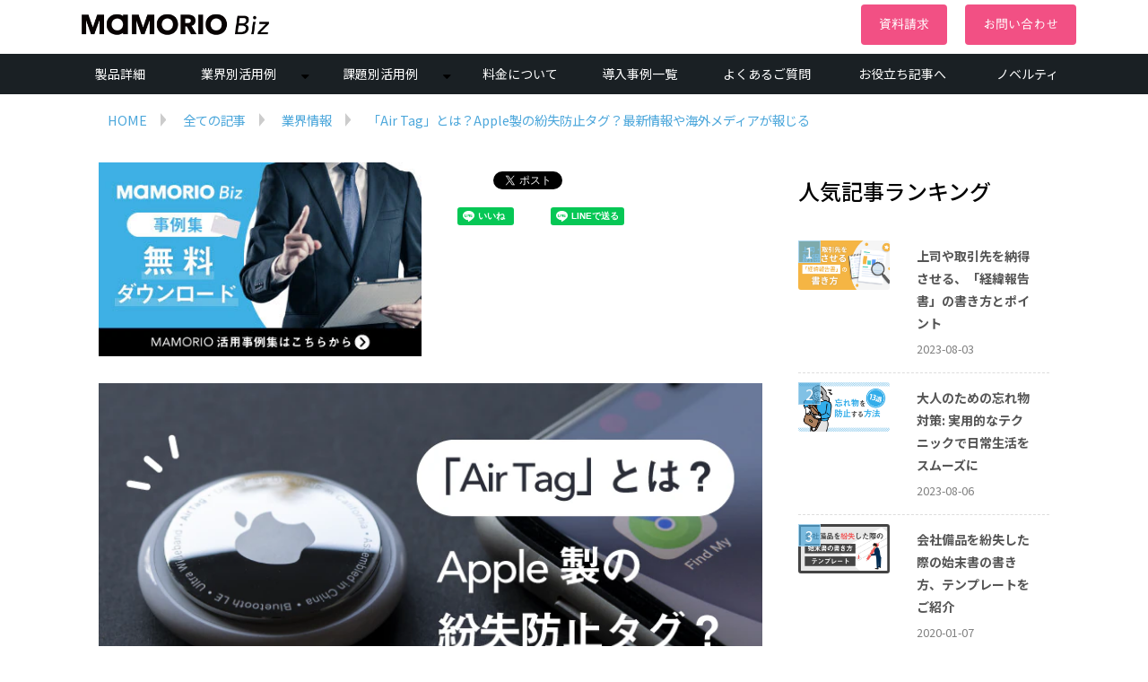

--- FILE ---
content_type: text/html; charset=utf-8
request_url: https://mamorio.biz/blog/air-tag
body_size: 27317
content:
<!DOCTYPE html><html lang="ja"><head><meta charSet="utf-8"/><meta name="viewport" content="width=device-width"/><meta property="og:locale" content="ja_JP"/><meta property="og:type" content="article"/><meta property="og:title" content="「Air Tag」とは？Apple製の紛失防止タグ？最新情報や、リーク情報まとめ"/><meta property="og:description" content="Air Tagという商品は、Appleによって開発されている紛失防止タグではないかと噂されている商品です。

ここではAir Tagについて、最新情報やリーク情報をまとめてご紹介していきます。

Air Tagについて知りたいという人はぜひ読んでみてください。"/><meta property="og:site_name" content="MAMORIO株式会社"/><meta property="twitter:card" content="summary_large_image"/><meta property="twitter:title" content="「Air Tag」とは？Apple製の紛失防止タグ？最新情報や、リーク情報まとめ"/><meta property="twitter:description" content="Air Tagという商品は、Appleによって開発されている紛失防止タグではないかと噂されている商品です。

ここではAir Tagについて、最新情報やリーク情報をまとめてご紹介していきます。

Air Tagについて知りたいという人はぜひ読んでみてください。"/><meta property="og:image" content="https://ferret-one.akamaized.net/images/61c0418c1f9c310b35387c38/large.png?utime=1639989644"/><meta property="twitter:image" content="https://ferret-one.akamaized.net/images/61c0418c1f9c310b35387c38/large.png?utime=1639989644"/><title>「Air Tag」とは？Apple製の紛失防止タグ？最新情報や、リーク情報まとめ | MAMORIO株式会社</title><meta name="description" content="Air Tagという商品は、Appleによって開発されている紛失防止タグではないかと噂されている商品です。

ここではAir Tagについて、最新情報やリーク情報をまとめてご紹介していきます。

Air Tagについて知りたいという人はぜひ読んでみてください。"/><link rel="canonical" href="https://mamorio.biz/blog/air-tag"/><meta property="og:url" content="https://mamorio.biz/blog/air-tag"/><link rel="shortcut icon" type="image/x-icon" href="https://ferret-one.akamaized.net/images/5d3e8bc0bca4b60cae00073f/original.png?utime=1564380096"/><link href="//mamorio.biz/feed.atom" rel="alternate" title="ATOM" type="application/atom+xml"/><link href="https://ferret-one.akamaized.net/cms/website/build_20251223154906/css/theme/cms/navi/style.css" rel="stylesheet"/><link href="https://ferret-one.akamaized.net/cms/website/build_20251223154906/css/theme/cms/fo-base.css" rel="stylesheet"/><link href="https://ferret-one.akamaized.net/cms/website/build_20251223154906/css/font-awesome.min.css" rel="stylesheet"/><style class="colors-class-list"></style><link href="https://ferret-one.akamaized.net/cms/website/build_20251223154906/css/global.css" rel="stylesheet"/><link href="/__/custom_css/sites/c19061421271?utime=1769255179460" rel="stylesheet"/><link href="/__/custom_css/pages/5d240afd2c898f41f9002302?utime=1769255179460" rel="stylesheet"/><link href="/__/custom_css/ctactions/5d240e19c8c2e76c54002692?utime=1769255179460" rel="stylesheet"/><meta name="next-head-count" content="26"/><script data-nscript="beforeInteractive">
            window.dataLayer = window.dataLayer || [];
            function gtag(){dataLayer.push(arguments);}
            gtag('js', new Date());

            gtag('config', 'G-V6C01YJLVR');
          </script><script data-nscript="beforeInteractive">(function(w,d,s,l,i){w[l]=w[l]||[];w[l].push({'gtm.start':
    new Date().getTime(),event:'gtm.js'});var f=d.getElementsByTagName(s)[0],
    j=d.createElement(s),dl=l!='dataLayer'?'&l='+l:'';j.async=true;j.src=
    '//www.googletagmanager.com/gtm.js?id='+i+dl;f.parentNode.insertBefore(j,f);
    })(window,document,'script','dataLayer','GTM-M75NBCX');</script><link rel="preload" href="https://ferret-one.akamaized.net/cms/website/build_20251223154906/_next/static/css/3a2542541ae0a365.css" as="style"/><link rel="stylesheet" href="https://ferret-one.akamaized.net/cms/website/build_20251223154906/_next/static/css/3a2542541ae0a365.css" data-n-p=""/><link rel="preload" href="https://ferret-one.akamaized.net/cms/website/build_20251223154906/_next/static/css/86b167a98608df1a.css" as="style"/><link rel="stylesheet" href="https://ferret-one.akamaized.net/cms/website/build_20251223154906/_next/static/css/86b167a98608df1a.css" data-n-p=""/><noscript data-n-css=""></noscript><script defer="" nomodule="" src="https://ferret-one.akamaized.net/cms/website/build_20251223154906/_next/static/chunks/polyfills-c67a75d1b6f99dc8.js"></script><script src="https://ferret-one.akamaized.net/cms/website/build_20251223154906/javascripts/jquery-1.12.4.js" defer="" data-nscript="beforeInteractive"></script><script src="https://www.googletagmanager.com/gtag/js?id=G-V6C01YJLVR" async="" defer="" data-nscript="beforeInteractive"></script><script src="https://ferret-one.akamaized.net/cms/website/build_20251223154906/_next/static/chunks/webpack-a738e8c1c930f04e.js" defer=""></script><script src="https://ferret-one.akamaized.net/cms/website/build_20251223154906/_next/static/chunks/framework-79bce4a3a540b080.js" defer=""></script><script src="https://ferret-one.akamaized.net/cms/website/build_20251223154906/_next/static/chunks/main-f7336f9dc76502ff.js" defer=""></script><script src="https://ferret-one.akamaized.net/cms/website/build_20251223154906/_next/static/chunks/pages/_app-1c1efe28789e670d.js" defer=""></script><script src="https://ferret-one.akamaized.net/cms/website/build_20251223154906/_next/static/chunks/fec483df-e0f7afedb46a82ad.js" defer=""></script><script src="https://ferret-one.akamaized.net/cms/website/build_20251223154906/_next/static/chunks/1064-924f96e470c13a47.js" defer=""></script><script src="https://ferret-one.akamaized.net/cms/website/build_20251223154906/_next/static/chunks/1601-384935cec67d4297.js" defer=""></script><script src="https://ferret-one.akamaized.net/cms/website/build_20251223154906/_next/static/chunks/9257-a8076b1d1a5615f0.js" defer=""></script><script src="https://ferret-one.akamaized.net/cms/website/build_20251223154906/_next/static/chunks/131-01563986ccbef7bf.js" defer=""></script><script src="https://ferret-one.akamaized.net/cms/website/build_20251223154906/_next/static/chunks/6851-c311f6e494cfc678.js" defer=""></script><script src="https://ferret-one.akamaized.net/cms/website/build_20251223154906/_next/static/chunks/6915-fdceaa29a1ffee57.js" defer=""></script><script src="https://ferret-one.akamaized.net/cms/website/build_20251223154906/_next/static/chunks/7224-5cc81e69d876ceba.js" defer=""></script><script src="https://ferret-one.akamaized.net/cms/website/build_20251223154906/_next/static/chunks/7938-9b2941f070878cc5.js" defer=""></script><script src="https://ferret-one.akamaized.net/cms/website/build_20251223154906/_next/static/chunks/pages/website/%5BsiteName%5D/blog/articles/%5BarticleId%5D-8492e39bb3ee9941.js" defer=""></script><script src="https://ferret-one.akamaized.net/cms/website/build_20251223154906/_next/static/kz13Hgu_ifot1hNRU-nbp/_buildManifest.js" defer=""></script><script src="https://ferret-one.akamaized.net/cms/website/build_20251223154906/_next/static/kz13Hgu_ifot1hNRU-nbp/_ssgManifest.js" defer=""></script></head><body id="page-custom-css-id"><div id="__next" data-reactroot=""><noscript><iframe title="gtm" src="https://www.googletagmanager.com/ns.html?id=GTM-M75NBCX" height="0" width="0" style="display:none;visibility:hidden"></iframe></noscript><div id="page-show" page_title="blog_template" form_page="false"></div><div id="page-analyse" data-id="5e13f5c7f4fd3a3e2b0a6fa4" style="display:none"></div><div class="navi-002-01 two_row_sticky-navi__8HtZT"><header class="clearfix" role="banner" id="navigations" style="width:100%;box-sizing:border-box"><div class="inner"><div class="navigation-cont clearfix"><div class="logo"><div><a href="/"><img src="https://ferret-one.akamaized.net/images/5d39406a940931554200077b/original.png?utime=1564033130" alt="MAMORIO株式会社" width="810" height="158"/></a></div></div><div class="cont"><div class="row row-1"><div class="col col-1 contact_btn"><div class="component component-1 contact_btn button" style="background-color:#FFFFFF"><div class="button-cont right"><a href="/download" target="_self" class="right size-s blue">資料請求</a></div></div></div><div class="col col-2"><div class="component component-1 contact_btn button"><div class="button-cont center"><a href="/contact" target="_self" data-hu-event="ヘッダー" data-hu-actiontype="click" data-hu-label="問い合わせ" class="center size-s blue">お問い合わせ</a></div></div></div></div></div></div><nav class="main-menu navigation-hide-border navigation-font-family pc" style="font-family:;height:;min-height:;padding:;margin:;border:;overflow:;justify-content:"><ul class="clearfix"><li class="level-01"><a href="/service">製品詳細</a></li><li class="level-01-trigger"><a href="/3893346">業界別活用例</a><ul class="level-01-cont"><li class="level-02"><a href="/supplychain-business">📦 物流</a></li><li class="level-02"><a href="/construction">🏗️ 建築・建設</a></li><li class="level-02"><a href="/real-estate">🏢 不動産・ビル管理</a></li><li class="level-02"><a href="/it_system">🖥️ IT・システム</a></li><li class="level-02"><a href="/building-maintenance">🏙️ ビルメンテナンス</a></li><li class="level-02"><a href="/hospital">🏥 医療・病院</a></li><li class="level-02"><a href="/it-technology">💻 情報通信</a></li><li class="level-02"><a href="/staffing">👥 人材派遣</a></li><li class="level-02"><a href="/construction-and-maintenance">🚧 整備・保守</a></li><li class="level-02"><a href="/plant-maintenance">🏭 プラント・工場</a></li><li class="level-02"><a href="/construction-industry">👷 建設</a></li><li class="level-02"><a href="/media-industry">🎞️ メディア</a></li><li class="level-02"><a href="/consulting">🧑‍💼コンサルティング</a></li><li class="level-02"><a href="/rental-business">🖥 レンタル・貸出</a></li></ul></li><li class="level-01-trigger"><a href="/3893352">課題別活用例</a><ul class="level-01-cont"><li class="level-02"><a href="/gps-tracker">📍 屋外位置管理</a></li><li class="level-02"><a href="/issue-pc">💻 PC・電子機器管理</a></li><li class="level-02"><a href="/issue-key">🔑 鍵管理</a></li><li class="level-02"><a href="/issue-kougu">🔧 機材・工具管理</a></li><li class="level-02"><a href="/inventory-industry">🗄 棚卸し業務</a></li><li class="level-02"><a href="/mimamori-industry">👵 見守り</a></li><li class="level-02"><a href="/plants-industry">🏭 製造業資材管理</a></li><li class="level-02"><a href="/realestate-industry">🏢 宿泊施設鍵管理</a></li><li class="level-02"><a href="/indoor">🏬 屋内位置管理</a></li></ul></li><li class="level-01"><a href="/price">料金について</a></li><li class="level-01"><a href="/case">導入事例一覧</a></li><li class="level-01"><a href="/faq">よくあるご質問</a></li><li class="level-01"><a href="/blog">お役立ち記事へ</a></li><li class="level-01"><a href="/novelty">ノベルティ</a></li></ul></nav></div></header></div><div class="clearfix theme-fo-base v2-0 no-header" id="fo-base"><div class="breadcrumbs"><ul class="clearfix"><li><a href="/top">HOME</a></li><li><a href="/blog">全ての記事</a></li><li><a href="/__/categories/knowledge">業界情報</a></li><li><span>「Air Tag」とは？Apple製の紛失防止タグ？最新情報や海外メディアが報じる</span></li></ul></div><div class="wrapper clearfix side-right page-5d240afd2c898f41f9002302"><div class="contents blog-contents"><section class="content-element content-1"><div class="inner"><div class="row row-1"><div class="col col-1" style="width:50%"><div class="component component-1 image resizeable-comp align-left" style="text-align:left"><a href="/download" target="_self"><img loading="lazy" id="" src="https://ferret-one.akamaized.net/images/5f3a50602623ef1d6bdfcf61/original.jpeg?utime=1597657184" alt="" class="" style="width:390px;border-radius:0;max-width:100%" height="240" width="400" role="presentation"/></a></div></div><div class="col col-2" style="width:50%"><div class="component component-1 social-button"><ul style="text-align:left"><li style="display:inline-block;vertical-align:top;line-height:0;padding:10px 20px"><div class="fb-share-button" data-href="" data-layout="button"></div></li><li style="display:inline-block;vertical-align:top;line-height:0;padding:10px 20px" class="styles_twitter-button__9jALA"><a class="twitter-share-button" href="https://twitter.com/share" data-lang="ja" data-count="horizontal" data-url="">ツイート</a></li><li style="display:inline-block;vertical-align:top;line-height:0;padding:10px 20px"><a href="//b.hatena.ne.jp/entry/" class="hatena-bookmark-button" data-hatena-bookmark-lang="ja" data-hatena-bookmark-layout="standard-balloon" title="このエントリーをはてなブックマークに追加"><img src="//b.st-hatena.com/images/entry-button/button-only@2x.png" alt="このエントリーをはてなブックマークに追加" width="20" height="20" style="border:none"/></a></li><li style="display:inline-block;vertical-align:top;line-height:0;padding:10px 20px"><div class="line-it-button" data-lang="ja" data-type="like" data-share="true" data-url="" style="display:none"></div></li><li style="display:inline-block;vertical-align:top;line-height:0;padding:10px 20px"><div class="line-it-button" data-lang="ja" data-type="share-a" data-ver="3" data-url="" style="display:none"></div></li></ul></div></div></div></div></section><section class="content-element content-2"><div class="inner"><div class="row row-1"><div class="col col-1"><article class="component blog_article" itemscope="" itemType="https://schema.org/Article"><div class="article-eyecatch"><img loading="eager" id="" src="https://ferret-one.akamaized.net/images/61c0418c1f9c310b35387c38/original.png?utime=1639989644" alt="catch-img" class="" height="390" width="728" role="presentation"/></div><div class="article-post"><h1 itemProp="headline">「Air Tag」とは？Apple製の紛失防止タグ？最新情報や海外メディアが報じる</h1><div class="article-meta-info"><span class="post-date"><i class="fa fa-calendar"></i><time dateTime="2020-01-07T03:13:16.446Z" itemProp="datePublished">2020-01-07 03:13</time></span><span class="article-category"><i class="fa fa-folder-open-o"></i><a href="/__/categories/knowledge">業界情報</a></span></div><div class="component richtext"><p>※注：下記情報は、現在海外メディアなどが報じているリーク情報などを参照元付きでまとめた記事となります。最新の情報などをあり次第情報のアップデートと更新を行います。</p><p>Air Tagという商品は、Appleによって開発されている紛失防止タグではないかと噂されている商品です。</p><p>ここではAir Tagについて、最新情報やリーク情報をまとめてご紹介していきます。</p><p>Air Tagについて知りたいという人はぜひ読んでみてください。</p><p><strong>また、法人や団体様向けに忘れ物・備品紛失などを防ぐ紛失防止ソリューション「MAMORIO Biz」をご提供しています。機能や料金の詳細、他の企業でどのように導入／成果があったかなどの事例など、資料は無料でダウンロードできるのでぜひご参考ください。</strong></p><p style="text-align: center;"><strong><a data-cke-saved-href="//mamorio.biz/download" href="//mamorio.biz/download" target="_self">Mamorio Biz紛失防止ソリューションの資料を無料でダウンロードする </a></strong></p><p style="text-align: center;"><br></p><div class="article-component contents-table">
<p contenteditable="false">目次<a class="show-area">[非表示]</a></p>
<ol class="" contenteditable="false">
<li contenteditable="false">
<span contenteditable="false">1.</span><a contenteditable="false" href="#5e13f5c7f4fd3a3e2b0a6fa4-1578366509500">Air Tagとは？</a>
</li>
<li contenteditable="false">
<span contenteditable="false">2.</span><a contenteditable="false" href="#5e13f5c7f4fd3a3e2b0a6fa4-1578366513829">紛失防止タグとは？</a>
</li>
<ol class="" contenteditable="false"><li contenteditable="false">
<span contenteditable="false">2.1.</span><a contenteditable="false" href="#5e13f5c7f4fd3a3e2b0a6fa4-1578366518936">用途</a>
</li></ol>
<li contenteditable="false">
<span contenteditable="false">3.</span><a contenteditable="false" href="#5e13f5c7f4fd3a3e2b0a6fa4-1578366550236">Air Tagの機能</a>
</li>
<ol class="" contenteditable="false">
<li contenteditable="false">
<span contenteditable="false">3.1.</span><a contenteditable="false" href="#5e13f5c7f4fd3a3e2b0a6fa4-1578366555657">バッテリー交換が可能</a>
</li>
<li contenteditable="false">
<span contenteditable="false">3.2.</span><a contenteditable="false" href="#5e13f5c7f4fd3a3e2b0a6fa4-1578366559403">ロシア企業が国際取引で商標権を売却？</a>
</li>
<li contenteditable="false">
<span contenteditable="false">3.3.</span><a contenteditable="false" href="#5e13f5c7f4fd3a3e2b0a6fa4-1578366564173">ダミー会社が商標登録を行った？</a>
</li>
</ol>
<li contenteditable="false">
<span contenteditable="false">4.</span><a contenteditable="false" href="#5e13f5c7f4fd3a3e2b0a6fa4-1578366571093">まとめ</a>
</li>
<li contenteditable="false">
<span contenteditable="false">5.</span><a contenteditable="false" href="#5e13f5c7f4fd3a3e2b0a6fa4-1578366481321">企業のなくすを、なくす「Mamorio Biz」</a>
</li>
<li contenteditable="false">
<span contenteditable="false">6.</span><a contenteditable="false" href="#5e13f5c7f4fd3a3e2b0a6fa4-1572263727325">MAMORIO Bizの製品をご紹介</a>
</li>
<ol class="" contenteditable="false"><li contenteditable="false">
<span contenteditable="false">6.1.</span><a contenteditable="false" href="#5e13f5c7f4fd3a3e2b0a6fa4-1572263735097">タグ型のMAMORIO S</a>
</li></ol>
<li contenteditable="false">
<span contenteditable="false">7.</span><a contenteditable="false" href="#5e13f5c7f4fd3a3e2b0a6fa4-7abbaad4d5e1e51cc7eb48ad">MAMORIO Bizのメリット</a>
</li>
<ol class="" contenteditable="false">
<li contenteditable="false">
<span contenteditable="false">7.1.</span><a contenteditable="false" href="#5e13f5c7f4fd3a3e2b0a6fa4-1572263831438">小さくてコンパクト</a>
</li>
<li contenteditable="false">
<span contenteditable="false">7.2.</span><a contenteditable="false" href="#5e13f5c7f4fd3a3e2b0a6fa4-1572263835378">アプリの通知によって紛失を防止できる</a>
</li>
<li contenteditable="false">
<span contenteditable="false">7.3.</span><a contenteditable="false" href="#5e13f5c7f4fd3a3e2b0a6fa4-1572263839944">法人に合ったサポートが充実</a>
</li>
</ol>
</ol>
</div><p><br></p><h2 id="5e13f5c7f4fd3a3e2b0a6fa4-1578366509500" data-heading-id="1578366509500">Air Tagとは？</h2><p>Air TagはAppleによって開発されていると噂になっている紛失防止タグです。</p><p>紛失防止タグの名称が「Air Tag」だとされている理由については、リリースされたばかりであるiOS13.2のシステムの中に、紛失防止タグと思われる名称があったことによります。</p><p>参考外部サイト：<a data-cke-saved-href="https://9to5mac.com/2019/10/28/exclusive-apple-planning-airtag-name-for-tile-like-tracker-accessory/" href="https://9to5mac.com/2019/10/28/exclusive-apple-planning-airtag-name-for-tile-like-tracker-accessory/" target="_blank" rel="nofollow" data-hu-actiontype="" data-hu-event="" data-hu-label="" data-lp-cta="false">Exclusive: Apple planning ‘AirTag’ name for Tile-like tracker accessory</a></p><p><br></p><h2 id="5e13f5c7f4fd3a3e2b0a6fa4-1578366513829" data-heading-id="1578366513829">紛失防止タグとは？</h2><p>Air Tagは紛失防止タグだとされていますが、紛失防止タグとはどんなものなのかご説明します。</p><p>紛失防止タグとは、財布など失くしたくない物に取り付けておくことで、紛失を防ぐことができたり、失くしてしまった場合にも通知などで見つけやすくなるアイテムです。</p><p>自分がタグから離れると、スマホに通知して知らせてくれます。</p><p>これによって失くしそうだと気付くことができるので、紛失するのを防ぐことができるのです。</p><p>失くした場合には、タグがどこにあるのか地図上で表示されます。</p><p>地図上に示された場所を元に探せるので、失くし物を見つけやすくなります。</p><p><br></p><h3 id="5e13f5c7f4fd3a3e2b0a6fa4-1578366518936" data-heading-id="1578366518936">用途</h3><p>財布や鍵の他、クレジットカードや免許書などのカードにも取り付けることができ、貴重品など失くしたくない物の紛失を防げます。</p><p>でかける時に「財布が見つからない」と慌てることもなくなり、外出先で鍵を落として失くすというアクシデントも防げます。</p><p><br></p><p>紛失防止タグは失くし物を防ぐ他に、物品管理の効率をアップさせることにも役立てることができます。</p><p>物品管理の棚卸し作業では、物品を1つ1つチェックしなければならないのでたくさんの時間がかかります。</p><p>紛失防止タグをそれぞれの物品に取り付けると、その情報を読み込み装置であるリーダライタで一括で読み込むことができるようになります。</p><p>紛失防止タグを使えば、棚に並んだままの物品の近くへ行ってリーダライタのスイッチを押すだけなので箱を開けたりせずに物品をチェックすることができます。</p><p>たくさんある物品もまとめて一括でチェックできるので一気に時間短縮できます。</p><p>このように、紛失防止タグを使うことで棚卸し作業をはじめとした物品管理を効率良く行うことができるようになります。</p><p><br></p><p><a data-cke-saved-href="//mamorio.biz/download" href="//mamorio.biz/download" target="_self" data-hu-actiontype="" data-hu-event="blog内バナー" data-hu-label="" rel=""><img style="max-width: 100%;width: auto !important;" data-cke-saved-src="https://ferret-one.akamaized.net/images/5e0313c41a85b82ddfeaaf60/normal.png" src="https://ferret-one.akamaized.net/images/5e0313c41a85b82ddfeaaf60/normal.png" alt="資料請求"></a></p><p>　</p><h2 id="5e13f5c7f4fd3a3e2b0a6fa4-1578366550236" data-heading-id="1578366550236">Air Tagの機能</h2><p>Air Tagはユーザーから離れるとiPhoneに通知が来ます。</p><p>アプリ上に「探す」というボタンが表示されるので、これをタップするとタグのある位置を知らせてくれます。</p><p><br></p><p>「紛失」モードに設定しておくと、失くした物が見つからない場合に他のユーザーの協力を得て探すことができます。</p><p>他のユーザーが失くしたタグに近づくと持ち主の連絡先が表示されるようになっているので失くした物がどこにあるのか知らせてもらえます。</p><p><br></p><p>上記の情報はiOS 13内部ビルドから発見されたと言われています。</p><p><br></p><p>またiPhone 11シリーズに搭載されている、屋内でも高精度に位置を検出することができる技術とも関連していると言われています。</p><p><br></p><p>参考外部サイト：<a data-cke-saved-href="https://www.macrumors.com/guide/airtags/" href="https://www.macrumors.com/guide/airtags/" target="_blank" rel="nofollow" data-hu-actiontype="" data-hu-event="" data-hu-label="" data-lp-cta="false">MacRumors:&nbsp;AirTags: Everything We Know So Far</a></p><p><br></p><h3 id="5e13f5c7f4fd3a3e2b0a6fa4-1578366555657" data-heading-id="1578366555657">バッテリー交換が可能</h3><p>AirTagには「BatterySwap(バッテリー交換)」と呼ばれるAssetがあったことから、バッテリー交換ができるデバイスであることがわかっています。</p><p><br></p><h3 id="5e13f5c7f4fd3a3e2b0a6fa4-1578366559403" data-heading-id="1578366559403">ロシア企業が国際取引で商標権を売却？</h3><p>Air Tagの商標権を申請したロシアの企業ISBCが、商標権を売却したことを発表しました。</p><p>これはAppleが商標権を獲得したことを裏付ける新しい情報です。</p><p>参考外部サイト：<a data-cke-saved-href="https://weekly.ascii.jp/elem/000/000/436/436613/" href="https://weekly.ascii.jp/elem/000/000/436/436613/" target="_blank" rel="nofollow" data-hu-actiontype="" data-hu-event="" data-hu-label="" data-lp-cta="false">Apple купила бренд у компании из Зеленограда</a></p><p>ISBCは、自社のWebサイトに「AIRTAG」として展開していた製品の名称を、国際的取引の結果「ISBC」に変更することになった、と掲載しています。</p><p>取引をした相手については守秘義務契約があるとして明かしていません。</p><p>取引をした相手は明らかになっていませんが、Appleが商標権を獲得したのではないかと考えられます。</p><p><br></p><h3 id="5e13f5c7f4fd3a3e2b0a6fa4-1578366564173" data-heading-id="1578366564173">ダミー会社が商標登録を行った？</h3><p>「AirTag」の商標が既に登録されていて、その用途が紛失防止タグと大変似ていることから、「Appleの商標登録なのではないか？」と言われています。</p><p>参考外部サイト：<a data-cke-saved-href="http://tsdr.uspto.gov/documentviewer?caseId=sn79246271&amp;docId=MI920191011065043#docIndex=17&amp;page=1" href="http://tsdr.uspto.gov/documentviewer?caseId=sn79246271&amp;docId=MI920191011065043#docIndex=17&amp;page=1" target="_blank" rel="nofollow" data-hu-actiontype="" data-hu-event="" data-hu-label="" data-lp-cta="false">米特許商標庁（USTPO）</a></p><p><br></p><p>商標登録を出願したのは<a data-cke-saved-href="https://www.bakermckenzie.com/" href="https://www.bakermckenzie.com/" target="_blank" data-hu-actiontype="" data-hu-event="" data-hu-label="">法律事務所Baker＆McKenzie</a>とされていますが、この法律事務所はAppleと協力的な関係であることが知られています。</p><p><br></p><p>現在AirTagの商標はGPSAvion LLC社に譲渡されています。</p><p>しかしこのGPSAvion LLC社は2019年7月に設立したばかりの企業なので、Appleによるダミー会社である可能性が高いです。</p><p><br></p><p>Appleは今まで法律事務所Baker＆McKenzieを使うことで匿名性を活かした買収をたくさん行ってきました。</p><p>そのためAir Tagの商標は実質的にはAppleのものだと考えてられます。</p><p><br></p><h2 id="5e13f5c7f4fd3a3e2b0a6fa4-1578366571093" data-heading-id="1578366571093">まとめ</h2><p>ここではAir Tagについて、最新情報やリーク情報をまとめてご紹介しました。</p><p>Air Tagは、Appleによって開発されている紛失防止タグと噂されている商品です。</p><p>いくつかの噂や情報から、Air TagはAppleによる紛失防止タグであると考えられます。</p><p><br></p><p>まだ発売されることは確実ではありませんが、機能についての情報などから失くし物の悩みを効果的に解決してくれるAppleの紛失防止タグであると期待できます。</p><p><br></p><h2 id="5e13f5c7f4fd3a3e2b0a6fa4-1578366481321" data-heading-id="1578366481321">企業のなくすを、なくす「Mamorio Biz」</h2><p class="article-embed" style="max-width: 100%; width:560px;height:315px"><iframe border="0" style="overflow:hidden" frameborder="0" width="100%" height="100%" scrolling="no" src="//www.youtube.com/embed/PeKitiaNzrM?rel=1&amp;showinfo=1&amp;controls=1" allowfullscreen=""></iframe></p><p><br></p><p>「MAMORIO Biz 」は紛失防止デバイス「MAMORIO」を利用した法人向けの備品の紛失を防止できるサービスです。</p><p><br></p><p>取り付けるタグ型と這って使えるシール型があり、パソコンやUSBの他、IDカード、鍵、など管理したい備品に取り付けて使えます。</p><p>専用のアプリをスマホでダウンロードして、簡単なセットアップを行うと使い始めることができます。</p><p><br></p><p>MAMORIOを利用している法人は1,500社以上あり、施工事業からシステム会社まで幅広い業界から安全性やデザイン性が高く評価されています。</p><p><br></p><p>経済産業省が主催するプログラム「J-Startup」の採択を始め、グッドデザイン賞、2018年度 日経優秀製品・サービス賞 最優秀賞、デロイト トウシュ トーマツ リミテッド 2018年 日本テクノロジー Fast50 12位など、様々な賞を受賞しています。</p><p><br></p><h2 id="5e13f5c7f4fd3a3e2b0a6fa4-1572263727325" data-heading-id="1572263727325">MAMORIO Bizの製品をご紹介</h2><p>MAMORIO Bizでは、それぞれの用途に合わせて「タグ型」と「シール型」の2種類のタイプがあります。</p><p><br></p><h3 id="5e13f5c7f4fd3a3e2b0a6fa4-1572263735097" data-heading-id="1572263735097">タグ型のMAMORIO S</h3><p>備品に取り付けるタグ型のMAMORIO S は、様々な備品に付けて利用できます。</p><p><img style="max-width: 100%;width: auto !important;" data-cke-saved-src="https://ferret-one.akamaized.net/images/5d311594bca4b60ff3006bfc/thumb.jpeg" src="https://ferret-one.akamaized.net/images/5d311594bca4b60ff3006bfc/thumb.jpeg" alt="MAMORIO S"></p><p><br></p><p>価格：3,000 円（税抜） / 個</p><p>サイズ：35.5mm x 19mm x 厚さ 2.8mm</p><p>重さ：2.4g</p><p>電池寿命：約1年間</p><p><br></p><p>シール型のMAMORIO FUDA</p><p>備品に貼って使えるシール型の MAMORIO FUDA は、タグ型のタイプが付けられないパソコンなどの機材に貼って利用できます。</p><p><img style="max-width: 100%;width: auto !important;" data-cke-saved-src="https://ferret-one.akamaized.net/images/5d311592bca4b61115004faf/thumb.jpeg" src="https://ferret-one.akamaized.net/images/5d311592bca4b61115004faf/thumb.jpeg" alt="MAMORIO FUDA"></p><p><br></p><p>価格：3,000円（税抜） / 個</p><p>サイズ：24mm x 36.2mm x 厚さ 3.4mm</p><p>重さ：3.4g</p><p>電池寿命：約1年間</p><p><br></p><p>参考：その他製品詳細については<a data-cke-saved-href="//mamorio.biz/product" href="//mamorio.biz/product" target="_self" rel="" data-hu-actiontype="" data-hu-event="" data-hu-label="">こちら</a></p><p><br></p><h2 data-heading-id="7abbaad4d5e1e51cc7eb48ad" id="5e13f5c7f4fd3a3e2b0a6fa4-7abbaad4d5e1e51cc7eb48ad">MAMORIO Bizのメリット</h2><p>MAMORIO Bizのメリットについてご紹介します。</p><p><br></p><h3 id="5e13f5c7f4fd3a3e2b0a6fa4-1572263831438" data-heading-id="1572263831438">小さくてコンパクト</h3><p>MAMORIOは、世界最小クラスのコンパクトな紛失防止デバイスです。</p><p>小さくて薄いタグ型、貼って使えるシール型など、利用する備品やシーンに合わせてコンパクトで邪魔にならずに紛失防止対策が可能になります。</p><p><br></p><h3 id="5e13f5c7f4fd3a3e2b0a6fa4-1572263835378" data-heading-id="1572263835378">アプリの通知によって紛失を防止できる</h3><p>MAMORIOを取り付けた備品が一定の範囲内から離れると、スマホに通知がきて知らせてくれます。</p><p><br></p><p>営業先など外出先で置き忘れてしまうことで紛失するのを未然に防ぐことができます。</p><p><br></p><h3 id="5e13f5c7f4fd3a3e2b0a6fa4-1572263839944" data-heading-id="1572263839944">法人に合ったサポートが充実</h3><p>紛失してしまった場合にも、専門のサポートデスクが捜索を支援するので、紛失によって起こるトラブルを最小限におさえることができます。</p><p><br></p><p>他にも法人向けならではの便利なサポートが充実しています。</p><p><br></p><p>参考：その他サポート詳細について<a data-cke-saved-href="//mamorio.biz/strength" href="//mamorio.biz/strength" target="_self" data-hu-actiontype="" data-hu-event="" data-hu-label="">こちら</a></p></div></div></article><section class="prev-next-link"><a class="prev-link" href="/blog/pc-wire"><h3 class="prev-next-label">前の記事</h3><div class="thumb-wrap"><img loading="lazy" id="" src="https://ferret-one.akamaized.net/images/5dfca5b8a153b307741dbe7d/thumb.jpeg?utime=1576838584" alt="prev-article-image" class="" height="1500" width="2250" role="presentation"/><p>盗難防止ワイヤーでパソコン盗難防止｜ワイヤーのメリットと、デメリット解決策をご提案</p></div></a><a class="next-link" href="/blog/shimatsusho"><h3 class="prev-next-label">次の記事</h3><div class="thumb-wrap"><img loading="lazy" id="" src="https://ferret-one.akamaized.net/images/61c0418cb954f9095a5aac57/thumb.png?utime=1639989644" alt="next-article-image" class="" height="390" width="728" role="presentation"/><p>会社備品を紛失した際の始末書の書き方、テンプレートをご紹介</p></div></a></section></div></div></div></section><section class="content-element content-3 cta_sec" style="background-image:url(https://ferret-one.akamaized.net/images/5d28263cf875dd252c009328/original.png?utime=1562912316);background-size:cover"><div class="inner"><div class="row row-1"><div class="col col-1"><div class="cta-5d240e19c8c2e76c54002692" id="cta-5d240e19c8c2e76c54002692"><div class="component component-1 cta_sec cta id-97ff6a00efc2cd2ccab12b6a"><div class="cta-row cta-row-0"><div class="cta-column cta-column-0" style="width:45%"><div class="component cta-component-0 button cta-button"><div class="button-cont center"><a href="/download" target="_self" data-lp-cta="true" data-hu-event="テスト_20190801_click" data-hu-actiontype="campaign_cta" data-hu-label="キャンペーン機能による自動生成" class="center size-m blue">資料請求</a></div></div></div><div class="cta-column cta-column-1" style="width:45%"><div class="component cta-component-0 button cta-button"><div class="button-cont center"><a href="/contact" target="_self" data-lp-cta="true" data-hu-event="テスト_20190801_click" data-hu-actiontype="campaign_cta" data-hu-label="キャンペーン機能による自動生成" class="center size-m blue">お問い合わせ</a></div></div></div></div><div class="cta-row cta-row-1"><div class="cta-column cta-column-0" style="width:95%"><div id="5d240afd2c898f41f9002302-7260d72e49d97cdaa464b8b1" class="component cta-component-0 rich-heading heading cta-heading rich-heading-align-center"><h2><span class="font-size-42px font-family-gothicmb101r typesquare_tags typesquare_tags">MAMORIO Biz についてもっと知る</span></h2></div><div class="component cta-component-1 text text-align-center cta-text" style="overflow-wrap:break-word"><span class="font-family-gothicmb101r  ">利用用途や料金プランなどお気軽にご相談ください。<br />詳しい資料もご用意しております。</span></div></div></div></div></div></div></div></div></section><section class="content-element content-4"><div class="inner"><div class="row row-1"><div class="col col-1" style="width:50%"><div class="component component-1 social-button"><ul style="text-align:left"><li style="display:inline-block;vertical-align:top;line-height:0;padding:10px 20px"><a href="//b.hatena.ne.jp/entry/" class="hatena-bookmark-button" data-hatena-bookmark-lang="ja" data-hatena-bookmark-layout="standard-balloon" title="このエントリーをはてなブックマークに追加"><img src="//b.st-hatena.com/images/entry-button/button-only@2x.png" alt="このエントリーをはてなブックマークに追加" width="20" height="20" style="border:none"/></a></li><li style="display:inline-block;vertical-align:top;line-height:0;padding:10px 20px"><div class="line-it-button" data-lang="ja" data-type="like" data-share="true" data-url="" style="display:none"></div></li></ul></div></div><div class="col col-2" style="width:50%"><div class="component component-1 social-button"><ul style="text-align:left"><li style="display:inline-block;vertical-align:top;line-height:0;padding:10px 20px"><div class="fb-share-button" data-href="" data-layout="button"></div></li><li style="display:inline-block;vertical-align:top;line-height:0;padding:10px 20px" class="styles_twitter-button__9jALA"><a class="twitter-share-button" href="https://twitter.com/share" data-lang="ja" data-count="horizontal" data-url="">ツイート</a></li></ul></div></div></div></div></section><section class="content-element content-5"><div class="inner"><div class="row row-1"><div class="col col-1"><div class="component component-1 entry-list"><div class="article-list"><div class="article-per-page"></div></div></div></div></div></div></section></div><div class="side right"><div class="inner"><div id="5d240afd2c898f41f9002302-a50b21a8c12126785d4ab41b" class="component component-1 heading heading-align-null"><h2 style="overflow-wrap:break-word">人気記事ランキング</h2></div><div class="component component-2 blog-ranking entry-list blog-ranking-left"><div></div><div class="article-per-page"></div></div><div class="component component-3 tag_cloud"></div><div class="component component-4 search"><div class="search-cont"><form id="search_keyword" method="get" action="/__/search" accept-charset="UTF-8"><input type="search" name="q" id="q" placeholder="キーワードを入力してください" itemProp="query-input" required=""/><input type="hidden" name="page_id" value="5d240afd2c898f41f9002302"/><input type="hidden" name="place_holder" value="キーワードを入力してください"/><input type="hidden" name="display_items" value="title,show"/><input type="submit" value="検索"/></form></div></div><div id="5d240afd2c898f41f9002302-e8e74bbfe4d79c581f909006" class="component component-5 rich-heading heading rich-heading-align-center"><h3>今すぐ無料で<br />資料ダウンロード</h3></div><div class="component component-6 image resizeable-comp align-center" style="text-align:center"><a href="https://mamorio.biz/library#wp" target="_self"><img loading="lazy" id="" src="https://ferret-one.akamaized.net/images/61622c0674a39126c8c7f65b/original.png?utime=1633823750" alt="" class="" style="width:280px;border-radius:0;max-width:100%" height="1128" width="1510" role="presentation"/></a></div><div class="component component-7 image"><a href="https://mamorio.biz/library#wp" target="_self"><img loading="lazy" id="" src="https://ferret-one.akamaized.net/images/61622c073697f4309221bd15/large.png?utime=1633823751" alt="" class="" style="width:100%;border-radius:0;max-width:100%" height="1074" width="1510" role="presentation"/></a></div><div class="component component-8 image resizeable-comp align-center" style="text-align:center"><a href="https://mamorio.biz/library#wp" target="_self"><img loading="lazy" id="" src="https://ferret-one.akamaized.net/images/61622c063697f4382621b1ff/original.png?utime=1633823750" alt="" class="" style="width:280px;border-radius:0;max-width:100%" height="1088" width="1520" role="presentation"/></a></div><div class="component component-9 image"><a href="https://mamorio.biz/library#wp" target="_self"><img loading="lazy" id="" src="https://ferret-one.akamaized.net/images/616b5703e3ce0b1baa7f564b/large.png?utime=1634424579" alt="" class="" style="width:100%;border-radius:0;max-width:100%" height="1296" width="1830" role="presentation"/></a></div><div class="component component-10 image"><a href="https://mamorio.biz/library#wp" target="_self"><img loading="lazy" id="" src="https://ferret-one.akamaized.net/images/618b7ea0e61c9f084befcf56/large.png?utime=1636531872" alt="" class="" style="width:100%;border-radius:0;max-width:100%" height="685" width="916" role="presentation"/></a></div><div class="component component-11 image"><a href="https://mamorio.biz/library#wp" target="_self"><img loading="lazy" id="" src="https://ferret-one.akamaized.net/images/61989a8f78ea8714343f6948/large.png?utime=1637390991" alt="" class="" style="width:100%;border-radius:0;max-width:100%" height="1360" width="1816" role="presentation"/></a></div><div class="component component-12 image"><a href="https://mamorio.biz/library#wp" target="_self"><img loading="lazy" id="" src="https://ferret-one.akamaized.net/images/619f14c7c02db904d72e0e3a/large.png?utime=1637815495" alt="" class="" style="width:100%;border-radius:0;max-width:100%" height="687" width="915" role="presentation"/></a></div><div class="component component-13 image"><a href="https://mamorio.biz/library#wp" target="_self"><img loading="lazy" id="" src="https://ferret-one.akamaized.net/images/61b5ac23681e362c776290f6/large.png?utime=1639296035" alt="" class="" style="width:100%;border-radius:0;max-width:100%" height="1364" width="1824" role="presentation"/></a></div><div class="component component-14 entry-list entry-image-card-1-col"><div class="article-list"><div class="article-per-page"></div></div></div></div></div></div><div class="foot"><div class="foot-cont"><div class="row row-1 text-left"><div class="col col-1" style="width:25%"><div class="component component-1 image resizeable-comp align-center" style="text-align:center"><a href="/top3" target="_self"><img loading="lazy" id="" src="https://ferret-one.akamaized.net/images/5d365c1ac8c2e74b73000213/original.png?utime=1563843610" alt="ホワイトロゴ" class="" style="width:265px;border-radius:0;max-width:100%" height="230" width="810" role="presentation"/></a></div></div><div class="col col-2" style="width:25%"><div class="component component-1 list vertical none"><ul style="overflow-wrap:break-word"><li><a href="/service" target="_self">MAMORIO Biz とは</a></li><li><a href="/strength" target="_self">選ばれる理由</a></li><li><a href="/product" target="_self">製品・機能紹介</a></li><li><a href="/case" target="_self">導入事例一覧</a></li><li><a href="/blog" target="_self">お役立ち記事</a></li></ul></div></div><div class="col col-3" style="width:25%"><div class="component component-1 list vertical none"><ul style="overflow-wrap:break-word"><li><a href="/news" target="_self">お知らせ</a></li><li><a href="/faq" target="_self">よくあるご質問</a></li><li><a href="/contact" target="_self">お問い合わせ</a></li><li><a href="/download" target="_self">資料請求</a></li><li><a href="/library" target="_self">資料ライブラリ</a></li></ul></div></div><div class="col col-4" style="width:25%"><div class="component component-1 list vertical none"><ul style="overflow-wrap:break-word"><li><a href="https://mamorio.jp/" rel="noopener" target="_blank">会社概要</a></li><li><a href="/privacy" target="_self">プライバシーポリシー</a></li><li><a href="/terms" target="_self">MAMORIO 利用規約</a></li><li><a href="/__/download/5d917f6903cf1f0779c2d588/【提示用】MAMORIO-Biz-利用規約201910-Ver4.pdf" target="_self">MAMORIO Biz 利用規約</a></li><li><a href="/rules" target="_self">特定商取引法</a></li></ul></div></div></div><div class="row row-2 page_top_row"><div class="col col-1"></div></div></div><div class="foot-copyright"><p>Copyright© 2019 MAMORIO,Inc. All Rights Reserved.</p></div></div></div></div><script id="__NEXT_DATA__" type="application/json">{"props":{"pageProps":{"site":{"_id":"5d034695bca4b626cd002cdf","name":"c19061421271","title":"MAMORIO株式会社","public_powered_link":false,"theme":{"_id":"58b4cf57256aa667ab000000","color":"FFFFFF","name":"fo-base","display_name":"ferretOneBase","image_content_type":"image/png","image_file_size":"613048","image_fingerprint":"","status":true,"updated_at":"2020-11-05T01:49:34.534Z","created_at":"2017-02-28T01:16:07.730Z","is_sub_theme":false,"is_admin_theme":false,"theme_type":"","site_type_id":"undefined","description":""},"cms_ver":"v2-0","semantic_html":true,"use_theme_navi_css":true,"js_script_enable":false,"google_tagmanager_id":"GTM-M75NBCX","show_top_breadcrumb":true,"favicon_id":"5d3e8bc0bca4b60cae00073f","public_with_test_mode":false,"access_tracking":true,"rss_feed":"5d240aeb2c898f41f9001a07","domain":"mamorio.biz","google_webmaster_content":"8S-VUd4IK78Bz_0lkSCgh6YIaPLF_41coj_VHzv6xl8","allow_sanitize":true,"cert":{"_id":"5d43e125c58bfa3542000d85","status":"free_cert","use_sans":false,"expires_at":"2026-04-04T15:00:00.000Z","updated_at":"2026-01-05T17:10:58.874Z","created_at":"2019-08-02T07:07:17.819Z","current_domain":"mamorio.biz"},"analytics4_measurement_id":"G-V6C01YJLVR","ad_storage":false,"analytics_storage":false},"page":{"_id":"5d240afd2c898f41f9002302","name":"blog_template","base_design_id":"63f31512bc78e60032f18bd6","sidebar_position":"side-right","path":"/13219","use_updated_at_detail":false,"use_created_at_detail":true},"layoutElements":{"navi":{"_id":"60695a080a4a62149049b504","_type":"NaviElement","brand_title_font_weight_bold":true,"brand_title_color":"000000","use_brand_logo":true,"show_navi":true,"font_type":"","sass_str":".navi, .navi-001-01, .navi-002-01 {\n  /* sample */\n}\n","bg_color":null,"bg_image_id":null,"bg_position":null,"bg_repeat":null,"border_color":null,"border_style":null,"border_width":null,"brand_title":null,"brand_title_font_size":"medium","business_time":null,"created_at":"2017-02-28T09:58:05.503Z","fix_navi":true,"hide_border":false,"klass":null,"logo_id":"5d39406a940931554200077b","logo_link":"","margin_bottom":null,"margin_left":null,"margin_right":null,"margin_top":null,"menu_items_count":"8","no_bg_image":false,"old_style":false,"phone_number":null,"rows_count":"2","updated_at":"2025-04-30T01:17:38.813Z","rows":[{"_id":"58b549ad014c8e3ea10003fc","_type":"Row","sass_str":".row {\n  /* sample */\n}\n","background_src":null,"bg_color":null,"bg_image_id":null,"bg_position":null,"bg_repeat":null,"block_group":null,"border_color":null,"border_style":null,"border_width":null,"created_at":"2017-02-28T09:58:05.503Z","invisible":false,"klass":null,"margin_bottom":null,"margin_left":null,"margin_right":null,"margin_top":null,"mobile_reverse_order":false,"no_bg_image":false,"updated_at":"2025-04-30T01:17:38.813Z","columns":[{"_id":"58b549ad014c8e3ea10003fd","sass_str":".col {\n  /* sample */\n}\n","_type":"Column","background_src":null,"bg_color":"","bg_image_id":null,"bg_position":null,"bg_repeat":null,"border_color":null,"border_style":null,"border_width":null,"created_at":"2017-02-28T09:58:05.503Z","klass":"contact_btn","margin_bottom":null,"margin_left":null,"margin_right":null,"margin_top":null,"no_bg_image":false,"updated_at":"2025-04-30T01:17:38.813Z","width_percent":null,"components":[{"_id":"b5231295e82c9d0b60a22893","_type":"ButtonComponent","sass_str":".component.button {\n  /* sample */\n}\n","actiontype":"click","align":"left","background_src":null,"bg_color":"FFFFFF","bg_image_id":null,"bg_position":"","bg_repeat":null,"border_color":"","border_style":null,"border_width":null,"button_color":"blue","button_color_customize":null,"button_link":null,"button_position":"right","button_size":"small","button_text":"資料請求","color":null,"component_control":null,"content":null,"created_at":"2019-10-22T13:09:23.392Z","event":"","font_size":null,"font_weight":null,"invisible":false,"klass":"contact_btn","label":"","lp_cta":false,"margin_bottom":null,"margin_left":null,"margin_right":null,"margin_top":null,"no_bg_image":false,"updated_at":"2019-10-22T13:09:23.392Z","link":{"_id":"60695a070a4a62149049b486","open_target":"_self","article_id":null,"blog_id":null,"download_link":null,"heading_component_id":null,"heading_element_id":null,"no_follow":false,"page_id":"5d240af72c898f41f9001aeb","title":"資料請求","url":"/download"}}],"isShadowed":false,"lp_cta":false},{"_id":"58b549ad014c8e3ea10003fe","sass_str":".col {\n  /* sample */\n}\n","_type":"Column","background_src":null,"bg_color":null,"bg_image_id":null,"bg_position":null,"bg_repeat":null,"border_color":null,"border_style":null,"border_width":null,"created_at":"2017-02-28T09:58:05.503Z","klass":null,"margin_bottom":null,"margin_left":null,"margin_right":null,"margin_top":null,"no_bg_image":false,"updated_at":"2025-04-30T01:17:38.813Z","width_percent":null,"components":[{"_id":"d5f5477fd678bcf6c9878cf2","_type":"ButtonComponent","sass_str":".component.button {\n  /* sample */\n}\n","actiontype":"click","align":"left","background_src":null,"bg_color":"","bg_image_id":null,"bg_position":"","bg_repeat":null,"border_color":"","border_style":null,"border_width":null,"button_color":"blue","button_color_customize":null,"button_link":null,"button_position":"center","button_size":"small","button_text":"お問い合わせ","color":null,"component_control":null,"content":null,"created_at":"2019-05-17T09:13:30.153Z","event":"ヘッダー","font_size":null,"font_weight":null,"invisible":false,"klass":"contact_btn","label":"問い合わせ","lp_cta":false,"margin_bottom":null,"margin_left":null,"margin_right":null,"margin_top":null,"no_bg_image":false,"updated_at":"2019-05-17T09:13:30.153Z","link":{"_id":"60695a070a4a62149049b487","open_target":"_self","article_id":null,"blog_id":null,"download_link":"","heading_component_id":"","heading_element_id":null,"no_follow":false,"page_id":"5d240af72c898f41f9001c02","title":"お問い合わせ","url":"/contact"}}],"isShadowed":false,"lp_cta":false}],"isShadowed":false,"lp_cta":false}]},"rightSidebar":{"_id":"60695a070a4a62149049b4fb","_type":"SidebarElement","sass_str":".side {\n  /* sample */\n}\n","bg_color":null,"bg_image_id":null,"bg_position":null,"bg_repeat":null,"border_color":null,"border_style":null,"border_width":null,"created_at":"2016-01-25T07:23:59.118Z","klass":null,"margin_bottom":null,"margin_left":null,"margin_right":null,"margin_top":null,"no_bg_image":false,"position":"right","updated_at":"2021-12-12T08:11:07.536Z","components":[{"_id":"a50b21a8c12126785d4ab41b","_type":"HeadingComponent","sass_str":".component.heading {\n  /* sample */\n}\n","align":"left","background_src":null,"bg_color":null,"bg_image_id":null,"bg_position":null,"bg_repeat":null,"border_color":null,"border_style":null,"border_width":null,"color":null,"component_control":null,"content":"人気記事ランキング","created_at":"2017-03-07T11:13:00.265Z","heading_type":"h2","invisible":false,"klass":null,"margin_bottom":null,"margin_left":null,"margin_right":null,"margin_top":null,"no_bg_image":false,"price_plan":"プラン","price_plan_color":null,"text_position":null,"updated_at":"2017-03-07T11:13:00.265Z"},{"_id":"ce0465d4589f4268c44de1f0","_type":"BlogRankingComponent","sass_str":".component.blog-ranking {\n  /* sample */\n}\n","display_items":["large_image","title","public_time"],"use_pagination":false,"per_page_changeable":false,"align":"left","background_src":null,"bg_color":null,"bg_image_id":null,"bg_position":null,"bg_repeat":null,"blog_ranking":null,"border_color":null,"border_style":null,"border_width":null,"component_control":null,"content":null,"created_at":"2017-03-07T11:13:00.265Z","klass":null,"margin_bottom":null,"margin_left":null,"margin_right":null,"margin_top":null,"no_bg_image":false,"per_page":"5","period":"all","show_low_level":false,"sort_by":"pv_desc","time_format":"hyphen_no_time","updated_at":"2017-03-07T11:13:00.265Z"},{"_id":"63dbd39eb14bb8c6e9d26904","_type":"TagCloudComponent","numbertag":"all","tag_scope":"site_tags","sass_str":".component.tag_cloud {\n  /* sample */\n}\n","align":"left","background_src":null,"bg_color":null,"bg_image_id":null,"bg_position":null,"bg_repeat":null,"border_color":null,"border_style":null,"border_width":null,"component_control":null,"content":"タグクラウドコンポーネント","created_at":"2017-03-09T07:46:15.950Z","klass":null,"margin_bottom":null,"margin_left":null,"margin_right":null,"margin_top":null,"no_bg_image":false,"tagcloud":null,"updated_at":"2023-08-09T22:30:23.502Z","assigned_tag_ids":[],"auto_assigned_all_tags":true},{"_id":"268b2aaf53159de7746440f7","_type":"SearchComponent","place_holder":"キーワードを入力してください","sass_str":".component.search {\n  /* sample */\n}\n","display_items":["title","show"],"align":"left","background_src":null,"bg_color":null,"bg_image_id":null,"bg_position":null,"border_color":null,"border_width":null,"component_control":null,"content":"検索パーツ","created_at":"2020-08-20T06:16:49.682Z","klass":null,"margin_bottom":null,"margin_left":null,"margin_right":null,"margin_top":null,"no_bg_image":false,"updated_at":"2020-08-20T06:16:49.682Z"},{"_id":"e8e74bbfe4d79c581f909006","_type":"RichHeadingComponent","price_plan":"プラン","sass_str":".component.rich-heading {\n  /* sample */\n}\n","align":"left","background_src":null,"bg_color":"","bg_image_id":null,"bg_position":"","bg_repeat":null,"border_color":"","border_style":null,"border_width":null,"class_color":"","class_name":null,"component_control":null,"content":"今すぐ無料で\n資料ダウンロード","created_at":"2020-07-26T01:55:10.440Z","element_id":null,"invisible":false,"klass":"","margin_bottom":null,"margin_left":null,"margin_right":null,"margin_top":null,"no_bg_image":false,"price_plan_color":null,"rich_heading_type":"h3","text_position":"center","updated_at":"2020-07-26T01:55:10.440Z"},{"_id":"b6352189d5dddd8815fb4e57","_type":"ImageComponent","fullsize":false,"sass_str":".component.image {\n  /* sample */\n}\n","klass":"","bg_color":"","bg_position":"","margin_top":null,"margin_right":null,"margin_bottom":null,"margin_left":null,"border_color":"","bg_repeat":null,"border_style":null,"bg_image_id":null,"alt":"","align":"center","event":"","actiontype":"click","label":"","link_to_separate_window":false,"invisible":false,"resized_image_id":"61622c0674a39126c8c7f65b","attachment_id":"61622c0674a39126c8c7f65b","amana_attachment_id":null,"pixta_attachment_id":null,"width":280,"height":"auto","lp_cta":false,"no_bg_image":false,"img_version":"large","border_radius":"0","updated_at":"2021-12-12T08:11:04.536Z","created_at":"2021-12-12T08:11:04.536Z","link":{"_id":"61b5ae98681e3637e2625f16","open_target":"_self","title":"","url":"https://mamorio.biz/library#wp","page_id":null,"heading_component_id":"","heading_element_id":"","download_link":"","article_id":null,"blog_id":null,"no_follow":false}},{"_id":"8a0953ae919e89b9bdeab2d6","_type":"ImageComponent","fullsize":true,"sass_str":".component.image {\n  /* sample */\n}\n","klass":"","bg_color":"","bg_position":"","margin_top":null,"margin_right":null,"margin_bottom":null,"margin_left":null,"border_color":"","bg_repeat":null,"border_style":null,"bg_image_id":null,"alt":"","align":"center","event":"","actiontype":"click","label":"","link_to_separate_window":false,"invisible":false,"resized_image_id":"61622c073697f4309221bd15","attachment_id":"61622c073697f4309221bd15","amana_attachment_id":null,"pixta_attachment_id":null,"lp_cta":false,"no_bg_image":false,"img_version":"large","border_radius":"0","updated_at":"2021-12-12T08:11:04.536Z","created_at":"2021-12-12T08:11:04.536Z","link":{"_id":"61b5ae98681e3637e2625f17","open_target":"_self","title":"","url":"https://mamorio.biz/library#wp","page_id":null,"heading_component_id":"","heading_element_id":"","download_link":"","article_id":null,"blog_id":null,"no_follow":false}},{"_id":"9d3b6e479347a8d1f8d1cab6","_type":"ImageComponent","fullsize":false,"sass_str":".component.image {\n  /* sample */\n}\n","klass":"","bg_color":"","bg_position":"","margin_top":null,"margin_right":null,"margin_bottom":null,"margin_left":null,"border_color":"","bg_repeat":null,"border_style":null,"bg_image_id":null,"alt":"","align":"center","event":"","actiontype":"click","label":"","link_to_separate_window":false,"invisible":false,"resized_image_id":"61622c063697f4382621b1ff","attachment_id":"61622c063697f4382621b1ff","amana_attachment_id":null,"pixta_attachment_id":null,"width":280,"height":"auto","lp_cta":false,"no_bg_image":false,"img_version":"large","border_radius":"0","updated_at":"2021-12-12T08:11:04.536Z","created_at":"2021-12-12T08:11:04.536Z","link":{"_id":"61b5ae98681e3637e2625f18","open_target":"_self","title":"","url":"https://mamorio.biz/library#wp","page_id":null,"heading_component_id":"","heading_element_id":"","download_link":"","article_id":null,"blog_id":null,"no_follow":false}},{"_id":"ef0dcaf3ed87b2f0d6a813b5","_type":"ImageComponent","fullsize":true,"sass_str":".component.image {\n  /* sample */\n}\n","klass":"","bg_color":"","bg_position":"","margin_top":null,"margin_right":null,"margin_bottom":null,"margin_left":null,"border_color":"","bg_repeat":null,"border_style":null,"bg_image_id":null,"alt":"","align":"center","event":"","actiontype":"click","label":"","link_to_separate_window":false,"invisible":false,"resized_image_id":"616b5703e3ce0b1baa7f564b","attachment_id":"616b5703e3ce0b1baa7f564b","amana_attachment_id":null,"pixta_attachment_id":null,"lp_cta":false,"no_bg_image":false,"img_version":"large","border_radius":"0","updated_at":"2021-12-12T08:11:04.536Z","created_at":"2021-12-12T08:11:04.536Z","link":{"_id":"61b5ae98681e3637e2625f19","open_target":"_self","title":"","url":"https://mamorio.biz/library#wp","page_id":null,"heading_component_id":"","heading_element_id":"","download_link":"","article_id":null,"blog_id":null,"no_follow":false}},{"_id":"f32bd6ab1e77857252b198d6","_type":"ImageComponent","fullsize":true,"sass_str":".component.image {\n  /* sample */\n}\n","klass":"","bg_color":"","bg_position":"","margin_top":null,"margin_right":null,"margin_bottom":null,"margin_left":null,"border_color":"","bg_repeat":null,"border_style":null,"bg_image_id":null,"alt":"","align":"center","event":"","actiontype":"click","label":"","link_to_separate_window":false,"invisible":false,"resized_image_id":"618b7ea0e61c9f084befcf56","attachment_id":"618b7ea0e61c9f084befcf56","amana_attachment_id":null,"pixta_attachment_id":null,"lp_cta":false,"no_bg_image":false,"img_version":"large","border_radius":"0","updated_at":"2021-12-12T08:11:04.536Z","created_at":"2021-12-12T08:11:04.536Z","link":{"_id":"61b5ae98681e3637e2625f1a","open_target":"_self","title":"","url":"https://mamorio.biz/library#wp","page_id":null,"heading_component_id":"","heading_element_id":"","download_link":"","article_id":null,"blog_id":null,"no_follow":false}},{"_id":"067ff2de999095433fbf963b","_type":"ImageComponent","fullsize":true,"sass_str":".component.image {\n  /* sample */\n}\n","klass":"","bg_color":"","bg_position":"","margin_top":null,"margin_right":null,"margin_bottom":null,"margin_left":null,"border_color":"","bg_repeat":null,"border_style":null,"bg_image_id":null,"alt":"","align":"center","event":"","actiontype":"click","label":"","link_to_separate_window":false,"invisible":false,"resized_image_id":"61989a8f78ea8714343f6948","attachment_id":"61989a8f78ea8714343f6948","amana_attachment_id":null,"pixta_attachment_id":null,"lp_cta":false,"no_bg_image":false,"img_version":"large","border_radius":"0","updated_at":"2021-12-12T08:11:04.536Z","created_at":"2021-12-12T08:11:04.536Z","link":{"_id":"61b5ae98681e3637e2625f1b","open_target":"_self","title":"","url":"https://mamorio.biz/library#wp","page_id":null,"heading_component_id":"","heading_element_id":"","download_link":"","article_id":null,"blog_id":null,"no_follow":false}},{"_id":"98266a926d0fff47c3cc0c4f","_type":"ImageComponent","fullsize":true,"sass_str":".component.image {\n  /* sample */\n}\n","klass":"","bg_color":"","bg_position":"","margin_top":null,"margin_right":null,"margin_bottom":null,"margin_left":null,"border_color":"","bg_repeat":null,"border_style":null,"bg_image_id":null,"alt":"","align":"center","event":"","actiontype":"click","label":"","link_to_separate_window":false,"invisible":false,"lp_cta":false,"resized_image_id":"619f14c7c02db904d72e0e3a","attachment_id":"619f14c7c02db904d72e0e3a","amana_attachment_id":null,"pixta_attachment_id":null,"no_bg_image":false,"img_version":"large","border_radius":"0","updated_at":"2021-12-12T08:11:04.536Z","created_at":"2021-12-12T08:11:04.536Z","link":{"_id":"61b5ae98681e3637e2625f1c","open_target":"_self","title":"","url":"https://mamorio.biz/library#wp","page_id":null,"heading_component_id":"","heading_element_id":"","download_link":"","article_id":null,"blog_id":null,"no_follow":false}},{"_id":"9d109590b9da62defee49813","_type":"ImageComponent","fullsize":true,"sass_str":".component.image {\n  /* sample */\n}\n","klass":"","bg_color":"","bg_position":"","margin_top":null,"margin_right":null,"margin_bottom":null,"margin_left":null,"border_color":"","bg_repeat":null,"border_style":null,"bg_image_id":null,"alt":"","align":"center","event":"","actiontype":"click","label":"","link_to_separate_window":false,"invisible":false,"resized_image_id":"61b5ac23681e362c776290f6","attachment_id":"61b5ac23681e362c776290f6","amana_attachment_id":null,"pixta_attachment_id":null,"lp_cta":false,"no_bg_image":false,"img_version":"large","border_radius":"0","updated_at":"2021-12-12T08:11:04.536Z","created_at":"2021-12-12T08:11:04.536Z","link":{"_id":"61b5ae98681e3637e2625f1d","open_target":"_self","title":"","url":"https://mamorio.biz/library#wp","page_id":null,"heading_component_id":"","heading_element_id":"","download_link":"","article_id":null,"blog_id":null,"no_follow":false}},{"_id":"7f490ec2d0ccc163a555ba29","_type":"RelatedArticleComponent","sass_str":".entry-list {\n  /* sample */\n}\n","related_type":"tag","display_items":["title","description","public_time","thumbnail_image"],"use_pagination":true,"per_page_changeable":false,"align":"left","background_src":null,"bg_color":"","bg_image_id":null,"bg_position":"","bg_repeat":null,"border_color":"","border_style":null,"border_width":null,"col_number_class":"entry-image-card-1-col","component_control":null,"content":null,"created_at":"2020-08-20T06:16:49.682Z","klass":"","list_size":"small","margin_bottom":null,"margin_left":null,"margin_right":null,"margin_top":null,"no_bg_image":false,"per_page":"10","sort_by":"public_desc","time_format":"hyphen_no_time","updated_at":"2020-08-20T06:16:49.682Z"}]},"footer":{"_id":"60695a080a4a62149049b503","_type":"FooterElement","template":"# %{{trademark}}\n","sass_str":".foot {\n  /* sample */\n}\n","bg_color":null,"bg_image_id":null,"bg_position":null,"bg_repeat":null,"border_color":null,"border_style":null,"border_width":null,"copyright":"Copyright© 2019 MAMORIO,Inc. All Rights Reserved.","created_at":"2017-02-28T09:58:05.505Z","klass":null,"margin_bottom":null,"margin_left":null,"margin_right":null,"margin_top":null,"no_bg_image":false,"trademark":null,"updated_at":"2025-04-30T01:17:38.810Z","rows":[{"_id":"58b549ad014c8e3ea1000405","_type":"Row","sass_str":".row {\n  /* sample */\n}\n","background_src":null,"bg_color":null,"bg_image_id":null,"bg_position":null,"bg_repeat":null,"block_group":null,"border_color":null,"border_style":null,"border_width":null,"created_at":"2017-02-28T09:58:05.505Z","invisible":false,"klass":"text-left","margin_bottom":null,"margin_left":null,"margin_right":null,"margin_top":null,"mobile_reverse_order":false,"no_bg_image":false,"updated_at":"2025-04-30T01:17:38.810Z","columns":[{"_id":"352cc96fc791b4ee6d439678","sass_str":".col {\n  /* sample */\n}\n","_type":"Column","background_src":null,"bg_color":null,"bg_image_id":null,"bg_position":null,"bg_repeat":null,"border_color":null,"border_style":null,"border_width":null,"created_at":"2019-05-17T09:32:11.958Z","klass":null,"margin_bottom":null,"margin_left":null,"margin_right":null,"margin_top":null,"no_bg_image":false,"updated_at":"2025-04-30T01:17:38.809Z","width_percent":25,"components":[{"_id":"5d9bb55a52c7afbc2be2b47b","_type":"ImageComponent","fullsize":false,"sass_str":".component.image {\n  /* sample */\n}\n","actiontype":"click","align":"center","alt":"ホワイトロゴ","amana_attachment_id":null,"anchor_link":null,"attachment_id":"5d365c1ac8c2e74b73000213","background_src":null,"bg_attachment_id":null,"bg_color":"","bg_image_id":null,"bg_position":"","bg_repeat":null,"border_color":"","border_radius":"0","border_style":null,"border_width":null,"component_control":null,"content":null,"created_at":"2019-07-23T01:01:34.896Z","default_image":null,"event":"","height":"auto","image_type":"image/png","img_version":"original","invisible":false,"klass":"","label":"","link_to_separate_window":false,"lp_cta":false,"margin_bottom":null,"margin_left":null,"margin_right":null,"margin_top":null,"no_bg_image":false,"pixta_attachment_id":null,"resized_image_content_type":null,"resized_image_file_name":null,"resized_image_file_size":null,"resized_image_fingerprint":null,"resized_image_id":"60adbb6d5858bc3dedd961d3","resized_image_updated_at":null,"updated_at":"2019-07-23T01:01:34.896Z","width":265,"link":{"_id":"60adbbc27dc9f140d100ad58","open_target":"_self","article_id":null,"blog_id":null,"download_link":"","heading_component_id":"","heading_element_id":null,"no_follow":false,"page_id":"5d240af62c898f41f9001a82","title":"トップページ","url":"/top"}}],"isShadowed":false,"lp_cta":false},{"_id":"58b549ad014c8e3ea1000406","sass_str":".col {\n  /* sample */\n}\n","_type":"Column","background_src":null,"bg_color":null,"bg_image_id":null,"bg_position":null,"bg_repeat":null,"border_color":null,"border_style":null,"border_width":null,"created_at":"2017-02-28T09:58:05.505Z","klass":null,"margin_bottom":null,"margin_left":null,"margin_right":null,"margin_top":null,"no_bg_image":false,"updated_at":"2025-04-30T01:17:38.810Z","width_percent":25,"components":[{"_id":"71af80bb599e8a11a3351b25","_type":"ListComponent","sass_str":".component.list {\n  /* sample */\n}\n","show_arrangement":true,"align":"left","arrangement":"vertical","background_src":null,"bg_color":null,"bg_image_id":null,"bg_position":null,"bg_repeat":null,"border_color":null,"border_style":null,"border_width":null,"color":null,"component_control":null,"content":null,"created_at":"2017-03-23T04:07:54.329Z","klass":null,"list_style_type":"none","margin_bottom":null,"margin_left":null,"margin_right":null,"margin_top":null,"no_bg_image":false,"updated_at":"2018-10-19T01:06:19.740Z","links":[{"_id":"60adbbc27dc9f140d100ad42","open_target":"_self","article_id":null,"blog_id":null,"download_link":"","heading_component_id":"","heading_element_id":null,"no_follow":false,"page_id":"5d240af82c898f41f9001d2f","title":"MAMORIO Biz とは","url":"/service"},{"_id":"60adbbc27dc9f140d100ad43","open_target":"_self","article_id":null,"blog_id":null,"download_link":"","heading_component_id":"","heading_element_id":null,"no_follow":false,"page_id":"5d240af92c898f41f9001d81","title":"選ばれる理由","url":"/strength"},{"_id":"60adbbc27dc9f140d100ad44","open_target":"_self","article_id":null,"blog_id":null,"download_link":"","heading_component_id":"","heading_element_id":null,"no_follow":false,"page_id":"5d240afa2c898f41f9001fa1","title":"製品・機能紹介","url":"/price"},{"_id":"60adbbc27dc9f140d100ad45","open_target":"_self","article_id":null,"blog_id":null,"download_link":null,"heading_component_id":null,"heading_element_id":null,"no_follow":false,"page_id":"5d240af92c898f41f9001dd5","title":"導入事例一覧","url":"/case"},{"_id":"60adbbc27dc9f140d100ad46","open_target":"_self","article_id":null,"blog_id":"5d240aeb2c898f41f9001a07","download_link":null,"heading_component_id":null,"heading_element_id":null,"no_follow":false,"page_id":null,"title":"お役立ち記事","url":"/blog"}]}],"isShadowed":false,"lp_cta":false},{"_id":"c193a33cce42ca9f04ba2cb9","sass_str":".col {\n  /* sample */\n}\n","_type":"Column","background_src":null,"bg_color":null,"bg_image_id":null,"bg_position":null,"bg_repeat":null,"border_color":null,"border_style":null,"border_width":null,"created_at":"2019-06-03T04:55:54.729Z","klass":null,"margin_bottom":null,"margin_left":null,"margin_right":null,"margin_top":null,"no_bg_image":false,"updated_at":"2025-04-30T01:17:38.810Z","width_percent":25,"components":[{"_id":"90a241e7ec9def7cf0407d19","_type":"ListComponent","sass_str":".component.list {\n  /* sample */\n}\n","show_arrangement":true,"align":"left","arrangement":"vertical","background_src":null,"bg_color":"","bg_image_id":null,"bg_position":"","bg_repeat":null,"border_color":"","border_style":null,"border_width":null,"color":null,"component_control":null,"content":null,"created_at":"2019-06-03T04:55:54.729Z","klass":"","list_style_type":"none","margin_bottom":null,"margin_left":null,"margin_right":null,"margin_top":null,"no_bg_image":false,"updated_at":"2019-06-03T04:55:54.729Z","links":[{"_id":"60adbbc27dc9f140d100ad49","open_target":"_self","article_id":null,"blog_id":null,"download_link":"","heading_component_id":"","heading_element_id":null,"no_follow":false,"page_id":"5d240af92c898f41f9001ed5","title":"お知らせ","url":"/news"},{"_id":"60adbbc27dc9f140d100ad4a","open_target":"_self","article_id":null,"blog_id":null,"download_link":"","heading_component_id":"","heading_element_id":null,"no_follow":false,"page_id":"5d240afb2c898f41f900209f","title":"よくあるご質問","url":"/faq"},{"_id":"60adbbc27dc9f140d100ad4b","open_target":"_self","article_id":null,"blog_id":null,"download_link":"","heading_component_id":"","heading_element_id":null,"no_follow":false,"page_id":"5d240af72c898f41f9001c02","title":"お問い合わせ","url":"/contact"},{"_id":"60adbbc27dc9f140d100ad4c","open_target":"_self","article_id":null,"blog_id":null,"download_link":"","heading_component_id":"","heading_element_id":null,"no_follow":false,"page_id":"5d240af72c898f41f9001aeb","title":"資料請求","url":"/download_form"},{"_id":"60adbbc27dc9f140d100ad4d","open_target":"_self","article_id":null,"blog_id":null,"download_link":null,"heading_component_id":null,"heading_element_id":null,"no_follow":false,"page_id":"6024ec674374623d7d1e7c8d","title":"資料ライブラリ","url":"/library"},{"_id":"60adbbc27dc9f140d100ad4e","open_target":"_self","article_id":null,"blog_id":null,"download_link":"","heading_component_id":"","heading_element_id":null,"no_follow":false,"page_id":"1","title":"","url":""}]}],"isShadowed":false,"lp_cta":false},{"_id":"e912c78b8a15a5e64cd3c25b","sass_str":".col {\n  /* sample */\n}\n","_type":"Column","background_src":null,"bg_color":null,"bg_image_id":null,"bg_position":null,"bg_repeat":null,"border_color":null,"border_style":null,"border_width":null,"created_at":"2019-07-09T06:06:48.369Z","klass":null,"margin_bottom":null,"margin_left":null,"margin_right":null,"margin_top":null,"no_bg_image":false,"updated_at":"2025-04-30T01:17:38.810Z","width_percent":25,"components":[{"_id":"686e0995df40f7aa7be401bd","_type":"ListComponent","sass_str":".component.list {\n  /* sample */\n}\n","show_arrangement":true,"align":"left","arrangement":"vertical","background_src":null,"bg_color":"","bg_image_id":null,"bg_position":"","bg_repeat":null,"border_color":"","border_style":null,"border_width":null,"color":null,"component_control":null,"content":null,"created_at":"2019-07-09T06:06:48.369Z","klass":"","list_style_type":"none","margin_bottom":null,"margin_left":null,"margin_right":null,"margin_top":null,"no_bg_image":false,"updated_at":"2019-07-09T06:06:48.369Z","links":[{"_id":"60adbbc27dc9f140d100ad51","open_target":"_blank","article_id":null,"blog_id":null,"download_link":"","heading_component_id":"","heading_element_id":"","no_follow":false,"page_id":null,"title":"会社概要","url":"https://mamorio.jp/"},{"_id":"60adbbc27dc9f140d100ad52","open_target":"_self","article_id":null,"blog_id":null,"download_link":"","heading_component_id":"","heading_element_id":null,"no_follow":false,"page_id":"5d240af82c898f41f9001cde","title":"プライバシーポリシー","url":"/privacypolicy"},{"_id":"60adbbc27dc9f140d100ad53","open_target":"_self","article_id":null,"blog_id":null,"download_link":"","heading_component_id":"","heading_element_id":null,"no_follow":false,"page_id":"5d240afb2c898f41f9001fed","title":"MAMORIO 利用規約","url":"/terms"},{"_id":"60adbbc27dc9f140d100ad54","open_target":"_self","article_id":null,"blog_id":null,"download_link":"https://mamorio.biz/__/download/5d917f6903cf1f0779c2d588/【提示用】MAMORIO-Biz-利用規約201910-Ver4.pdf","heading_component_id":null,"heading_element_id":null,"no_follow":false,"page_id":null,"title":"MAMORIO Biz 利用規約","url":"/__/download/5d917f6903cf1f0779c2d588/【提示用】MAMORIO-Biz-利用規約201910-Ver4.pdf"},{"_id":"60adbbc27dc9f140d100ad55","open_target":"_self","article_id":null,"blog_id":null,"download_link":"","heading_component_id":"","heading_element_id":null,"no_follow":false,"page_id":"5d2ecb74bca4b6660d00085e","title":"特定商取引法","url":"/1243721"}]}],"isShadowed":false,"lp_cta":false}],"isShadowed":false,"lp_cta":false},{"_id":"bbb47402abe47591d2e9d7a2","_type":"Row","sass_str":".row {\n  /* sample */\n}\n","background_src":null,"bg_color":null,"bg_image_id":null,"bg_position":null,"bg_repeat":null,"block_group":null,"border_color":null,"border_style":null,"border_width":null,"created_at":"2019-06-03T04:51:49.860Z","invisible":false,"klass":"page_top_row","margin_bottom":null,"margin_left":null,"margin_right":null,"margin_top":null,"mobile_reverse_order":false,"no_bg_image":false,"updated_at":"2025-04-30T01:17:38.810Z","columns":[{"_id":"f186f0dabff1ded4d08bea51","sass_str":".col {\n  /* sample */\n}\n","_type":"Column","background_src":null,"bg_color":null,"bg_image_id":null,"bg_position":null,"bg_repeat":null,"border_color":null,"border_style":null,"border_width":null,"created_at":"2019-06-03T04:51:49.860Z","klass":null,"margin_bottom":null,"margin_left":null,"margin_right":null,"margin_top":null,"no_bg_image":false,"updated_at":"2025-04-30T01:17:38.810Z","width_percent":null,"isShadowed":false,"lp_cta":false}],"isShadowed":false,"lp_cta":false}]},"breadcrumb":{"_id":"5d240afd2c898f41f900230a","_type":"BreadcrumbElement","sass_str":".breadcrumbs {\n  /* sample */\n}\n","show_breadcrumb":true,"bg_color":null,"bg_image_id":null,"bg_position":null,"bg_repeat":null,"border_color":null,"border_style":null,"border_width":null,"created_at":"2019-07-09T03:33:17.113Z","current_page_title":null,"klass":null,"margin_bottom":null,"margin_left":null,"margin_right":null,"margin_top":null,"no_bg_image":false,"updated_at":"2019-07-09T03:33:17.113Z"}},"contentElements":[{"_id":"5e6b42bcb898b44d01435eb9","_type":"ContentElement","bg_media_type":"image","bg_video_url":"","is_bg_video_mute_sound":true,"bg_video_fit_location":50,"bg_sp_image_position":"","bg_overlay_image_pattern":"bg_overlay_pattern_none","sass_str":".contents {\n  /* sample */\n}\n","no_bg_image":false,"is_bg_video_repeat":false,"use_sp_image":false,"bg_video_fit":"iframe-wrapper","updated_at":"2025-04-30T01:17:38.805Z","created_at":"2021-12-14T08:17:37.795Z","invisible":false,"rows":[{"_id":"a6d9178ee7c05c79d425c72d","_type":"Row","sass_str":".row {\n  /* sample */\n}\n","no_bg_image":false,"invisible":false,"mobile_reverse_order":false,"columns":[{"_id":"2ab9c1a4661a903dc3d6a4fa","sass_str":".col {\n  /* sample */\n}\n","_type":"Column","width_percent":50,"no_bg_image":false,"components":[{"_id":"fb513b39bebb7fc981e24254","_type":"ImageComponent","fullsize":false,"sass_str":".component.image {\n  /* sample */\n}\n","klass":"","bg_color":"","bg_position":"","margin_top":null,"margin_right":null,"margin_bottom":null,"margin_left":null,"border_color":"","bg_repeat":null,"border_style":null,"bg_image_id":null,"alt":"","align":"left","event":"","actiontype":"click","label":"","link_to_separate_window":false,"invisible":false,"resized_image_id":"5f3a50602623ef1d6bdfcf61","attachment_id":"5f3a50602623ef1d6bdfcf61","amana_attachment_id":null,"pixta_attachment_id":null,"width":390,"height":"auto","lp_cta":false,"no_bg_image":false,"img_version":"large","border_radius":"0","link":{"_id":"61b85321c396db05441757eb","open_target":"_self","title":"資料請求","url":"/download","page_id":"5d240af72c898f41f9001aeb","heading_component_id":null,"heading_element_id":null,"download_link":null,"article_id":null,"blog_id":null,"no_follow":false}}],"isShadowed":false,"lp_cta":false,"updated_at":"2025-04-30T01:17:38.805Z"},{"_id":"afef31289f8e907f757ee74a","sass_str":".col {\n  /* sample */\n}\n","_type":"Column","width_percent":50,"no_bg_image":false,"components":[{"_id":"799f7ac09590e3bc6b5ea4d9","_type":"SocialButtonComponent","sass_str":".component.social-button {\n  /* sample */\n}\n","align":"left","background_src":null,"bg_color":"","bg_image_id":null,"bg_position":"","bg_repeat":null,"border_color":"","border_style":null,"border_width":null,"component_control":null,"content":null,"created_at":null,"display_pop":"horizontal","display_sort":"horizontal","invisible":false,"klass":"","margin_bottom":null,"margin_left":null,"margin_right":null,"margin_top":null,"no_bg_image":false,"service_types":["facebook_like","facebook_share","twitter_button","hatena_button","line_like","line_share"],"target_url":"current_page","updated_at":null}],"isShadowed":false,"lp_cta":false,"updated_at":"2025-04-30T01:17:38.805Z"}],"isShadowed":false,"lp_cta":false,"updated_at":"2025-04-30T01:17:38.805Z"}]},{"_id":"5d240afd2c898f41f900230b","_type":"ContentElement","bg_media_type":"image","bg_video_url":"","is_bg_video_mute_sound":true,"bg_video_fit_location":50,"bg_sp_image_position":"","bg_overlay_image_pattern":"bg_overlay_pattern_none","sass_str":".contents {\n  /* sample */\n}\n","background_image_ids":[],"bg_color":null,"bg_image_id":null,"bg_position":null,"bg_repeat":null,"bg_sp_image_id":null,"bg_sp_image_repeat":null,"bg_texture_overlay_opacity":null,"bg_video_fit":"iframe-wrapper","block_component":null,"border_color":null,"border_style":null,"border_width":null,"created_at":"2019-07-09T03:33:17.113Z","is_bg_video_repeat":false,"klass":null,"margin_bottom":null,"margin_left":null,"margin_right":null,"margin_top":null,"multi_backgrounds":null,"no_bg_image":false,"overlay_color":null,"overlay_opacity":null,"theme_block":null,"updated_at":"2025-04-30T01:17:38.806Z","use_sp_image":false,"invisible":false,"rows":[{"_id":"5d240afd2c898f41f900230c","_type":"Row","sass_str":".row {\n  /* sample */\n}\n","background_src":null,"bg_color":null,"bg_image_id":null,"bg_position":null,"bg_repeat":null,"block_group":null,"border_color":null,"border_style":null,"border_width":null,"created_at":"2019-07-09T03:33:17.113Z","invisible":false,"klass":null,"margin_bottom":null,"margin_left":null,"margin_right":null,"margin_top":null,"mobile_reverse_order":false,"no_bg_image":false,"updated_at":"2025-04-30T01:17:38.806Z","columns":[{"_id":"5d240afd2c898f41f900230d","sass_str":".col {\n  /* sample */\n}\n","_type":"Column","background_src":null,"bg_color":null,"bg_image_id":null,"bg_position":null,"bg_repeat":null,"border_color":null,"border_style":null,"border_width":null,"created_at":"2019-07-09T03:33:17.113Z","klass":null,"margin_bottom":null,"margin_left":null,"margin_right":null,"margin_top":null,"no_bg_image":false,"updated_at":"2025-04-30T01:17:38.806Z","width_percent":null,"components":[{"_id":"5d240afd2c898f41f9002316","_type":"Blog::ArticleComponent","page":1,"year":2016,"month":1,"display_items":["public_time"],"sass_str":".component.blog_article {\n  /* sample */\n}\n","align":"left","article_id":"","background_src":null,"bg_color":null,"bg_image_id":null,"bg_position":null,"bg_repeat":null,"blog_id":"","border_color":null,"border_style":null,"border_width":null,"category_id":null,"component_control":null,"content":null,"created_at":"2019-07-17T06:46:38.423Z","display_type":"article","klass":null,"margin_bottom":null,"margin_left":null,"margin_right":null,"margin_top":null,"no_bg_image":false,"per_page":"5","tag_id":null,"time_format":"hyphen","updated_at":"2019-07-17T06:46:38.423Z"}],"isShadowed":false,"lp_cta":false}],"isShadowed":false,"lp_cta":false}]},{"_id":"21918058628d559753d3e118","_type":"ContentElement","bg_media_type":"image","bg_video_url":"","is_bg_video_mute_sound":true,"bg_video_fit_location":50,"bg_sp_image_position":"","bg_overlay_image_pattern":"bg_overlay_pattern_none","sass_str":".contents {\n  /* sample */\n}\n","background_image_ids":[],"bg_color":null,"bg_image_id":"5d28263cf875dd252c009328","bg_position":null,"bg_repeat":"cover","bg_sp_image_id":null,"bg_sp_image_repeat":null,"bg_texture_overlay_opacity":null,"bg_video_fit":"iframe-wrapper","block_component":null,"border_color":null,"border_style":null,"border_width":null,"created_at":"2019-06-03T05:24:34.102Z","is_bg_video_repeat":false,"klass":"cta_sec","margin_bottom":null,"margin_left":null,"margin_right":null,"margin_top":null,"multi_backgrounds":null,"no_bg_image":false,"overlay_color":null,"overlay_opacity":null,"theme_block":null,"updated_at":"2025-04-30T01:17:38.807Z","use_sp_image":false,"invisible":false,"rows":[{"_id":"a929667dda63d5c4ad623e5d","_type":"Row","sass_str":".row {\n  /* sample */\n}\n","background_src":null,"bg_color":null,"bg_image_id":null,"bg_position":null,"bg_repeat":null,"block_group":null,"border_color":null,"border_style":null,"border_width":null,"created_at":"2019-06-03T05:24:34.102Z","invisible":false,"klass":null,"margin_bottom":null,"margin_left":null,"margin_right":null,"margin_top":null,"mobile_reverse_order":false,"no_bg_image":false,"updated_at":"2025-04-30T01:17:38.806Z","columns":[{"_id":"1c5fa3347da1f2b587207d95","sass_str":".col {\n  /* sample */\n}\n","_type":"Column","background_src":null,"bg_color":null,"bg_image_id":null,"bg_position":null,"bg_repeat":null,"border_color":null,"border_style":null,"border_width":null,"created_at":"2019-06-03T05:24:34.102Z","klass":null,"margin_bottom":null,"margin_left":null,"margin_right":null,"margin_top":null,"no_bg_image":false,"updated_at":"2025-04-30T01:17:38.806Z","width_percent":null,"components":[{"_id":"97ff6a00efc2cd2ccab12b6a","_type":"CtaComponent","sass_str":".component.cta {\n  /* sample */\n}\n","align":"left","background_src":null,"bg_color":null,"bg_image_id":null,"bg_position":null,"bg_repeat":null,"border_color":null,"border_style":null,"border_width":null,"component_control":null,"content":null,"created_at":"2019-06-03T05:24:34.102Z","ctaction_id":"5d240e19c8c2e76c54002692","klass":"cta_sec","margin_bottom":null,"margin_left":null,"margin_right":null,"margin_top":null,"no_bg_image":false,"page_id":"5d240afc2c898f41f9002248","updated_at":"2019-06-03T05:24:34.102Z"}],"isShadowed":false,"lp_cta":false}],"isShadowed":false,"lp_cta":false}]},{"_id":"c50bf4edcc0fec0ccd64c8c4","_type":"ContentElement","bg_media_type":"image","bg_video_url":"","is_bg_video_mute_sound":true,"bg_video_fit_location":50,"bg_sp_image_position":"","bg_overlay_image_pattern":"bg_overlay_pattern_none","sass_str":".contents {\n  /* sample */\n}\n","background_image_ids":[],"bg_color":null,"bg_image_id":null,"bg_position":null,"bg_sp_image_id":null,"bg_texture_overlay_opacity":null,"bg_video_fit":"iframe-wrapper","block_component":null,"border_color":null,"border_width":null,"created_at":"2021-11-29T02:13:04.351Z","is_bg_video_repeat":false,"klass":null,"margin_bottom":null,"margin_left":null,"margin_right":null,"margin_top":null,"multi_backgrounds":null,"no_bg_image":false,"overlay_color":null,"overlay_opacity":null,"theme_block":null,"updated_at":"2025-04-30T01:17:38.808Z","use_sp_image":false,"invisible":false,"rows":[{"_id":"8c1ede3e1c433606a5a29d07","_type":"Row","sass_str":".row {\n  /* sample */\n}\n","background_src":null,"bg_color":null,"bg_image_id":null,"bg_position":null,"block_group":null,"border_color":null,"border_width":null,"created_at":null,"invisible":false,"klass":null,"margin_bottom":null,"margin_left":null,"margin_right":null,"margin_top":null,"mobile_reverse_order":false,"no_bg_image":false,"updated_at":"2025-04-30T01:17:38.807Z","columns":[{"_id":"9b4797a65374059f275d2bed","sass_str":".col {\n  /* sample */\n}\n","_type":"Column","background_src":null,"bg_color":null,"bg_image_id":null,"bg_position":null,"border_color":null,"border_width":null,"created_at":null,"klass":null,"margin_bottom":null,"margin_left":null,"margin_right":null,"margin_top":null,"no_bg_image":false,"updated_at":"2025-04-30T01:17:38.807Z","width_percent":50,"components":[{"_id":"f48d1abff2997d6d3d06d3e6","_type":"SocialButtonComponent","sass_str":".component.social-button {\n  /* sample */\n}\n","align":"left","background_src":null,"bg_color":"","bg_image_id":null,"bg_position":"","bg_repeat":null,"border_color":"","border_style":null,"border_width":null,"component_control":null,"content":null,"created_at":null,"display_pop":"horizontal","display_sort":"horizontal","invisible":false,"klass":"","margin_bottom":null,"margin_left":null,"margin_right":null,"margin_top":null,"no_bg_image":false,"service_types":["hatena_button","line_like"],"target_url":"current_page","updated_at":null}],"isShadowed":false,"lp_cta":false},{"_id":"bc27dce494d5b55e4cf0e4fb","sass_str":".col {\n  /* sample */\n}\n","_type":"Column","background_src":null,"bg_color":null,"bg_image_id":null,"bg_position":null,"border_color":null,"border_width":null,"created_at":null,"klass":null,"margin_bottom":null,"margin_left":null,"margin_right":null,"margin_top":null,"no_bg_image":false,"updated_at":"2025-04-30T01:17:38.807Z","width_percent":50,"components":[{"_id":"f6c6803818f1e9442b31ce23","_type":"SocialButtonComponent","sass_str":".component.social-button {\n  /* sample */\n}\n","align":"left","background_src":null,"bg_color":"","bg_image_id":null,"bg_position":"","bg_repeat":null,"border_color":"","border_style":null,"border_width":null,"component_control":null,"content":null,"created_at":null,"display_pop":"horizontal","display_sort":"horizontal","invisible":false,"klass":"","margin_bottom":null,"margin_left":null,"margin_right":null,"margin_top":null,"no_bg_image":false,"service_types":["facebook_like","facebook_share","twitter_button"],"target_url":"current_page","updated_at":null}],"isShadowed":false,"lp_cta":false}],"isShadowed":false,"lp_cta":false}]},{"_id":"a633801d787707bc3c508fba","_type":"ContentElement","bg_media_type":"image","bg_video_url":"","is_bg_video_mute_sound":true,"bg_video_fit_location":50,"bg_sp_image_position":"","bg_overlay_image_pattern":"bg_overlay_pattern_none","sass_str":".contents {\n  /* sample */\n}\n","background_image_ids":[],"bg_color":null,"bg_image_id":null,"bg_position":null,"bg_sp_image_id":null,"bg_texture_overlay_opacity":null,"bg_video_fit":"iframe-wrapper","block_component":null,"border_color":null,"border_width":null,"created_at":"2019-12-25T06:51:54.094Z","is_bg_video_repeat":false,"klass":null,"margin_bottom":null,"margin_left":null,"margin_right":null,"margin_top":null,"multi_backgrounds":null,"no_bg_image":false,"overlay_color":null,"overlay_opacity":null,"theme_block":null,"updated_at":"2025-04-30T01:17:38.808Z","use_sp_image":false,"invisible":false,"rows":[{"_id":"2607f06f556c058d91d3de23","_type":"Row","sass_str":".row {\n  /* sample */\n}\n","background_src":null,"bg_color":null,"bg_image_id":null,"bg_position":null,"block_group":null,"border_color":null,"border_width":null,"created_at":null,"invisible":false,"klass":null,"margin_bottom":null,"margin_left":null,"margin_right":null,"margin_top":null,"mobile_reverse_order":false,"no_bg_image":false,"updated_at":"2025-04-30T01:17:38.808Z","columns":[{"_id":"9646b0e041b570ea9029ccca","sass_str":".col {\n  /* sample */\n}\n","_type":"Column","background_src":null,"bg_color":null,"bg_image_id":null,"bg_position":null,"border_color":null,"border_width":null,"created_at":null,"klass":null,"margin_bottom":null,"margin_left":null,"margin_right":null,"margin_top":null,"no_bg_image":false,"updated_at":"2025-04-30T01:17:38.808Z","width_percent":null,"components":[{"_id":"b99e8ed9c3c56242b0a1753e","_type":"RelatedArticleComponent","sass_str":".entry-list {\n  /* sample */\n}\n","related_type":"tag","display_items":["title","description","public_time"],"use_pagination":true,"per_page_changeable":false,"align":"left","background_src":null,"bg_color":"","bg_image_id":null,"bg_position":"","bg_repeat":null,"border_color":"","border_style":null,"border_width":null,"component_control":null,"content":null,"created_at":null,"klass":"","list_size":"small","margin_bottom":null,"margin_left":null,"margin_right":null,"margin_top":null,"no_bg_image":false,"per_page":"5","sort_by":"public_desc","time_format":"hyphen","updated_at":null}],"isShadowed":false,"lp_cta":false}],"isShadowed":false,"lp_cta":false}]}],"blog":{"_id":"5d240aeb2c898f41f9001a07","slug":"blog","title":"お役立ち記事へ","main_template_id":"5d240afd2c898f41f9002302","no_index":false,"meta":{"_id":"5d240afd2c898f41f9002301","title":"法人向け紛失防止サービス【MAMORIO Biz】のブログ一覧","description":"当ブログページでは、紛失防止サービスMAMORIO Bizに関するお役立ち情報をご紹介しています。個人情報管理、漏えい防止から、会社の備品管理、紛失時の危機管理方法など、企業責任者・物品管理担当者様にお役に立てる内容となっております。"},"use_smooth_scroll":[true],"breadcrumb_name":"全ての記事","show_site_name_in_meta_title":true},"blogArticle":{"_id":"5e13f5c7f4fd3a3e2b0a6fa4","path":"/blog/air-tag","name":"「Air Tag」とは？Apple製の紛失防止タグ？最新情報や海外メディアが報じる","template_id":"5d240afd2c898f41f9002302","article_rich_texts":[{"rich_text_component":"\u003cp\u003e※注：下記情報は、現在海外メディアなどが報じているリーク情報などを参照元付きでまとめた記事となります。最新の情報などをあり次第情報のアップデートと更新を行います。\u003c/p\u003e\u003cp\u003eAir Tagという商品は、Appleによって開発されている紛失防止タグではないかと噂されている商品です。\u003c/p\u003e\u003cp\u003eここではAir Tagについて、最新情報やリーク情報をまとめてご紹介していきます。\u003c/p\u003e\u003cp\u003eAir Tagについて知りたいという人はぜひ読んでみてください。\u003c/p\u003e\u003cp\u003e\u003cstrong\u003eまた、法人や団体様向けに忘れ物・備品紛失などを防ぐ紛失防止ソリューション「MAMORIO Biz」をご提供しています。機能や料金の詳細、他の企業でどのように導入／成果があったかなどの事例など、資料は無料でダウンロードできるのでぜひご参考ください。\u003c/strong\u003e\u003c/p\u003e\u003cp style=\"text-align: center;\"\u003e\u003cstrong\u003e\u003ca data-cke-saved-href=\"//mamorio.biz/download\" href=\"//mamorio.biz/download\" target=\"_self\"\u003eMamorio Biz紛失防止ソリューションの資料を無料でダウンロードする \u003c/a\u003e\u003c/strong\u003e\u003c/p\u003e\u003cp style=\"text-align: center;\"\u003e\u003cbr\u003e\u003c/p\u003e\u003cdiv class=\"article-component contents-table\"\u003e\n\u003cp contenteditable=\"false\"\u003e目次\u003ca class=\"show-area\"\u003e[非表示]\u003c/a\u003e\u003c/p\u003e\n\u003col class=\"\" contenteditable=\"false\"\u003e\n\u003cli contenteditable=\"false\"\u003e\n\u003cspan contenteditable=\"false\"\u003e1.\u003c/span\u003e\u003ca contenteditable=\"false\" href=\"#5e13f5c7f4fd3a3e2b0a6fa4-1578366509500\"\u003eAir Tagとは？\u003c/a\u003e\n\u003c/li\u003e\n\u003cli contenteditable=\"false\"\u003e\n\u003cspan contenteditable=\"false\"\u003e2.\u003c/span\u003e\u003ca contenteditable=\"false\" href=\"#5e13f5c7f4fd3a3e2b0a6fa4-1578366513829\"\u003e紛失防止タグとは？\u003c/a\u003e\n\u003c/li\u003e\n\u003col class=\"\" contenteditable=\"false\"\u003e\u003cli contenteditable=\"false\"\u003e\n\u003cspan contenteditable=\"false\"\u003e2.1.\u003c/span\u003e\u003ca contenteditable=\"false\" href=\"#5e13f5c7f4fd3a3e2b0a6fa4-1578366518936\"\u003e用途\u003c/a\u003e\n\u003c/li\u003e\u003c/ol\u003e\n\u003cli contenteditable=\"false\"\u003e\n\u003cspan contenteditable=\"false\"\u003e3.\u003c/span\u003e\u003ca contenteditable=\"false\" href=\"#5e13f5c7f4fd3a3e2b0a6fa4-1578366550236\"\u003eAir Tagの機能\u003c/a\u003e\n\u003c/li\u003e\n\u003col class=\"\" contenteditable=\"false\"\u003e\n\u003cli contenteditable=\"false\"\u003e\n\u003cspan contenteditable=\"false\"\u003e3.1.\u003c/span\u003e\u003ca contenteditable=\"false\" href=\"#5e13f5c7f4fd3a3e2b0a6fa4-1578366555657\"\u003eバッテリー交換が可能\u003c/a\u003e\n\u003c/li\u003e\n\u003cli contenteditable=\"false\"\u003e\n\u003cspan contenteditable=\"false\"\u003e3.2.\u003c/span\u003e\u003ca contenteditable=\"false\" href=\"#5e13f5c7f4fd3a3e2b0a6fa4-1578366559403\"\u003eロシア企業が国際取引で商標権を売却？\u003c/a\u003e\n\u003c/li\u003e\n\u003cli contenteditable=\"false\"\u003e\n\u003cspan contenteditable=\"false\"\u003e3.3.\u003c/span\u003e\u003ca contenteditable=\"false\" href=\"#5e13f5c7f4fd3a3e2b0a6fa4-1578366564173\"\u003eダミー会社が商標登録を行った？\u003c/a\u003e\n\u003c/li\u003e\n\u003c/ol\u003e\n\u003cli contenteditable=\"false\"\u003e\n\u003cspan contenteditable=\"false\"\u003e4.\u003c/span\u003e\u003ca contenteditable=\"false\" href=\"#5e13f5c7f4fd3a3e2b0a6fa4-1578366571093\"\u003eまとめ\u003c/a\u003e\n\u003c/li\u003e\n\u003cli contenteditable=\"false\"\u003e\n\u003cspan contenteditable=\"false\"\u003e5.\u003c/span\u003e\u003ca contenteditable=\"false\" href=\"#5e13f5c7f4fd3a3e2b0a6fa4-1578366481321\"\u003e企業のなくすを、なくす「Mamorio Biz」\u003c/a\u003e\n\u003c/li\u003e\n\u003cli contenteditable=\"false\"\u003e\n\u003cspan contenteditable=\"false\"\u003e6.\u003c/span\u003e\u003ca contenteditable=\"false\" href=\"#5e13f5c7f4fd3a3e2b0a6fa4-1572263727325\"\u003eMAMORIO Bizの製品をご紹介\u003c/a\u003e\n\u003c/li\u003e\n\u003col class=\"\" contenteditable=\"false\"\u003e\u003cli contenteditable=\"false\"\u003e\n\u003cspan contenteditable=\"false\"\u003e6.1.\u003c/span\u003e\u003ca contenteditable=\"false\" href=\"#5e13f5c7f4fd3a3e2b0a6fa4-1572263735097\"\u003eタグ型のMAMORIO S\u003c/a\u003e\n\u003c/li\u003e\u003c/ol\u003e\n\u003cli contenteditable=\"false\"\u003e\n\u003cspan contenteditable=\"false\"\u003e7.\u003c/span\u003e\u003ca contenteditable=\"false\" href=\"#5e13f5c7f4fd3a3e2b0a6fa4-7abbaad4d5e1e51cc7eb48ad\"\u003eMAMORIO Bizのメリット\u003c/a\u003e\n\u003c/li\u003e\n\u003col class=\"\" contenteditable=\"false\"\u003e\n\u003cli contenteditable=\"false\"\u003e\n\u003cspan contenteditable=\"false\"\u003e7.1.\u003c/span\u003e\u003ca contenteditable=\"false\" href=\"#5e13f5c7f4fd3a3e2b0a6fa4-1572263831438\"\u003e小さくてコンパクト\u003c/a\u003e\n\u003c/li\u003e\n\u003cli contenteditable=\"false\"\u003e\n\u003cspan contenteditable=\"false\"\u003e7.2.\u003c/span\u003e\u003ca contenteditable=\"false\" href=\"#5e13f5c7f4fd3a3e2b0a6fa4-1572263835378\"\u003eアプリの通知によって紛失を防止できる\u003c/a\u003e\n\u003c/li\u003e\n\u003cli contenteditable=\"false\"\u003e\n\u003cspan contenteditable=\"false\"\u003e7.3.\u003c/span\u003e\u003ca contenteditable=\"false\" href=\"#5e13f5c7f4fd3a3e2b0a6fa4-1572263839944\"\u003e法人に合ったサポートが充実\u003c/a\u003e\n\u003c/li\u003e\n\u003c/ol\u003e\n\u003c/ol\u003e\n\u003c/div\u003e\u003cp\u003e\u003cbr\u003e\u003c/p\u003e\u003ch2 id=\"5e13f5c7f4fd3a3e2b0a6fa4-1578366509500\" data-heading-id=\"1578366509500\"\u003eAir Tagとは？\u003c/h2\u003e\u003cp\u003eAir TagはAppleによって開発されていると噂になっている紛失防止タグです。\u003c/p\u003e\u003cp\u003e紛失防止タグの名称が「Air Tag」だとされている理由については、リリースされたばかりであるiOS13.2のシステムの中に、紛失防止タグと思われる名称があったことによります。\u003c/p\u003e\u003cp\u003e参考外部サイト：\u003ca data-cke-saved-href=\"https://9to5mac.com/2019/10/28/exclusive-apple-planning-airtag-name-for-tile-like-tracker-accessory/\" href=\"https://9to5mac.com/2019/10/28/exclusive-apple-planning-airtag-name-for-tile-like-tracker-accessory/\" target=\"_blank\" rel=\"nofollow\" data-hu-actiontype=\"\" data-hu-event=\"\" data-hu-label=\"\" data-lp-cta=\"false\"\u003eExclusive: Apple planning ‘AirTag’ name for Tile-like tracker accessory\u003c/a\u003e\u003c/p\u003e\u003cp\u003e\u003cbr\u003e\u003c/p\u003e\u003ch2 id=\"5e13f5c7f4fd3a3e2b0a6fa4-1578366513829\" data-heading-id=\"1578366513829\"\u003e紛失防止タグとは？\u003c/h2\u003e\u003cp\u003eAir Tagは紛失防止タグだとされていますが、紛失防止タグとはどんなものなのかご説明します。\u003c/p\u003e\u003cp\u003e紛失防止タグとは、財布など失くしたくない物に取り付けておくことで、紛失を防ぐことができたり、失くしてしまった場合にも通知などで見つけやすくなるアイテムです。\u003c/p\u003e\u003cp\u003e自分がタグから離れると、スマホに通知して知らせてくれます。\u003c/p\u003e\u003cp\u003eこれによって失くしそうだと気付くことができるので、紛失するのを防ぐことができるのです。\u003c/p\u003e\u003cp\u003e失くした場合には、タグがどこにあるのか地図上で表示されます。\u003c/p\u003e\u003cp\u003e地図上に示された場所を元に探せるので、失くし物を見つけやすくなります。\u003c/p\u003e\u003cp\u003e\u003cbr\u003e\u003c/p\u003e\u003ch3 id=\"5e13f5c7f4fd3a3e2b0a6fa4-1578366518936\" data-heading-id=\"1578366518936\"\u003e用途\u003c/h3\u003e\u003cp\u003e財布や鍵の他、クレジットカードや免許書などのカードにも取り付けることができ、貴重品など失くしたくない物の紛失を防げます。\u003c/p\u003e\u003cp\u003eでかける時に「財布が見つからない」と慌てることもなくなり、外出先で鍵を落として失くすというアクシデントも防げます。\u003c/p\u003e\u003cp\u003e\u003cbr\u003e\u003c/p\u003e\u003cp\u003e紛失防止タグは失くし物を防ぐ他に、物品管理の効率をアップさせることにも役立てることができます。\u003c/p\u003e\u003cp\u003e物品管理の棚卸し作業では、物品を1つ1つチェックしなければならないのでたくさんの時間がかかります。\u003c/p\u003e\u003cp\u003e紛失防止タグをそれぞれの物品に取り付けると、その情報を読み込み装置であるリーダライタで一括で読み込むことができるようになります。\u003c/p\u003e\u003cp\u003e紛失防止タグを使えば、棚に並んだままの物品の近くへ行ってリーダライタのスイッチを押すだけなので箱を開けたりせずに物品をチェックすることができます。\u003c/p\u003e\u003cp\u003eたくさんある物品もまとめて一括でチェックできるので一気に時間短縮できます。\u003c/p\u003e\u003cp\u003eこのように、紛失防止タグを使うことで棚卸し作業をはじめとした物品管理を効率良く行うことができるようになります。\u003c/p\u003e\u003cp\u003e\u003cbr\u003e\u003c/p\u003e\u003cp\u003e\u003ca data-cke-saved-href=\"//mamorio.biz/download\" href=\"//mamorio.biz/download\" target=\"_self\" data-hu-actiontype=\"\" data-hu-event=\"blog内バナー\" data-hu-label=\"\" rel=\"\"\u003e\u003cimg style=\"max-width: 100%;width: auto !important;\" data-cke-saved-src=\"https://ferret-one.akamaized.net/images/5e0313c41a85b82ddfeaaf60/normal.png\" src=\"https://ferret-one.akamaized.net/images/5e0313c41a85b82ddfeaaf60/normal.png\" alt=\"資料請求\"\u003e\u003c/a\u003e\u003c/p\u003e\u003cp\u003e　\u003c/p\u003e\u003ch2 id=\"5e13f5c7f4fd3a3e2b0a6fa4-1578366550236\" data-heading-id=\"1578366550236\"\u003eAir Tagの機能\u003c/h2\u003e\u003cp\u003eAir Tagはユーザーから離れるとiPhoneに通知が来ます。\u003c/p\u003e\u003cp\u003eアプリ上に「探す」というボタンが表示されるので、これをタップするとタグのある位置を知らせてくれます。\u003c/p\u003e\u003cp\u003e\u003cbr\u003e\u003c/p\u003e\u003cp\u003e「紛失」モードに設定しておくと、失くした物が見つからない場合に他のユーザーの協力を得て探すことができます。\u003c/p\u003e\u003cp\u003e他のユーザーが失くしたタグに近づくと持ち主の連絡先が表示されるようになっているので失くした物がどこにあるのか知らせてもらえます。\u003c/p\u003e\u003cp\u003e\u003cbr\u003e\u003c/p\u003e\u003cp\u003e上記の情報はiOS 13内部ビルドから発見されたと言われています。\u003c/p\u003e\u003cp\u003e\u003cbr\u003e\u003c/p\u003e\u003cp\u003eまたiPhone 11シリーズに搭載されている、屋内でも高精度に位置を検出することができる技術とも関連していると言われています。\u003c/p\u003e\u003cp\u003e\u003cbr\u003e\u003c/p\u003e\u003cp\u003e参考外部サイト：\u003ca data-cke-saved-href=\"https://www.macrumors.com/guide/airtags/\" href=\"https://www.macrumors.com/guide/airtags/\" target=\"_blank\" rel=\"nofollow\" data-hu-actiontype=\"\" data-hu-event=\"\" data-hu-label=\"\" data-lp-cta=\"false\"\u003eMacRumors:\u0026nbsp;AirTags: Everything We Know So Far\u003c/a\u003e\u003c/p\u003e\u003cp\u003e\u003cbr\u003e\u003c/p\u003e\u003ch3 id=\"5e13f5c7f4fd3a3e2b0a6fa4-1578366555657\" data-heading-id=\"1578366555657\"\u003eバッテリー交換が可能\u003c/h3\u003e\u003cp\u003eAirTagには「BatterySwap(バッテリー交換)」と呼ばれるAssetがあったことから、バッテリー交換ができるデバイスであることがわかっています。\u003c/p\u003e\u003cp\u003e\u003cbr\u003e\u003c/p\u003e\u003ch3 id=\"5e13f5c7f4fd3a3e2b0a6fa4-1578366559403\" data-heading-id=\"1578366559403\"\u003eロシア企業が国際取引で商標権を売却？\u003c/h3\u003e\u003cp\u003eAir Tagの商標権を申請したロシアの企業ISBCが、商標権を売却したことを発表しました。\u003c/p\u003e\u003cp\u003eこれはAppleが商標権を獲得したことを裏付ける新しい情報です。\u003c/p\u003e\u003cp\u003e参考外部サイト：\u003ca data-cke-saved-href=\"https://weekly.ascii.jp/elem/000/000/436/436613/\" href=\"https://weekly.ascii.jp/elem/000/000/436/436613/\" target=\"_blank\" rel=\"nofollow\" data-hu-actiontype=\"\" data-hu-event=\"\" data-hu-label=\"\" data-lp-cta=\"false\"\u003eApple купила бренд у компании из Зеленограда\u003c/a\u003e\u003c/p\u003e\u003cp\u003eISBCは、自社のWebサイトに「AIRTAG」として展開していた製品の名称を、国際的取引の結果「ISBC」に変更することになった、と掲載しています。\u003c/p\u003e\u003cp\u003e取引をした相手については守秘義務契約があるとして明かしていません。\u003c/p\u003e\u003cp\u003e取引をした相手は明らかになっていませんが、Appleが商標権を獲得したのではないかと考えられます。\u003c/p\u003e\u003cp\u003e\u003cbr\u003e\u003c/p\u003e\u003ch3 id=\"5e13f5c7f4fd3a3e2b0a6fa4-1578366564173\" data-heading-id=\"1578366564173\"\u003eダミー会社が商標登録を行った？\u003c/h3\u003e\u003cp\u003e「AirTag」の商標が既に登録されていて、その用途が紛失防止タグと大変似ていることから、「Appleの商標登録なのではないか？」と言われています。\u003c/p\u003e\u003cp\u003e参考外部サイト：\u003ca data-cke-saved-href=\"http://tsdr.uspto.gov/documentviewer?caseId=sn79246271\u0026amp;docId=MI920191011065043#docIndex=17\u0026amp;page=1\" href=\"http://tsdr.uspto.gov/documentviewer?caseId=sn79246271\u0026amp;docId=MI920191011065043#docIndex=17\u0026amp;page=1\" target=\"_blank\" rel=\"nofollow\" data-hu-actiontype=\"\" data-hu-event=\"\" data-hu-label=\"\" data-lp-cta=\"false\"\u003e米特許商標庁（USTPO）\u003c/a\u003e\u003c/p\u003e\u003cp\u003e\u003cbr\u003e\u003c/p\u003e\u003cp\u003e商標登録を出願したのは\u003ca data-cke-saved-href=\"https://www.bakermckenzie.com/\" href=\"https://www.bakermckenzie.com/\" target=\"_blank\" data-hu-actiontype=\"\" data-hu-event=\"\" data-hu-label=\"\"\u003e法律事務所Baker＆McKenzie\u003c/a\u003eとされていますが、この法律事務所はAppleと協力的な関係であることが知られています。\u003c/p\u003e\u003cp\u003e\u003cbr\u003e\u003c/p\u003e\u003cp\u003e現在AirTagの商標はGPSAvion LLC社に譲渡されています。\u003c/p\u003e\u003cp\u003eしかしこのGPSAvion LLC社は2019年7月に設立したばかりの企業なので、Appleによるダミー会社である可能性が高いです。\u003c/p\u003e\u003cp\u003e\u003cbr\u003e\u003c/p\u003e\u003cp\u003eAppleは今まで法律事務所Baker＆McKenzieを使うことで匿名性を活かした買収をたくさん行ってきました。\u003c/p\u003e\u003cp\u003eそのためAir Tagの商標は実質的にはAppleのものだと考えてられます。\u003c/p\u003e\u003cp\u003e\u003cbr\u003e\u003c/p\u003e\u003ch2 id=\"5e13f5c7f4fd3a3e2b0a6fa4-1578366571093\" data-heading-id=\"1578366571093\"\u003eまとめ\u003c/h2\u003e\u003cp\u003eここではAir Tagについて、最新情報やリーク情報をまとめてご紹介しました。\u003c/p\u003e\u003cp\u003eAir Tagは、Appleによって開発されている紛失防止タグと噂されている商品です。\u003c/p\u003e\u003cp\u003eいくつかの噂や情報から、Air TagはAppleによる紛失防止タグであると考えられます。\u003c/p\u003e\u003cp\u003e\u003cbr\u003e\u003c/p\u003e\u003cp\u003eまだ発売されることは確実ではありませんが、機能についての情報などから失くし物の悩みを効果的に解決してくれるAppleの紛失防止タグであると期待できます。\u003c/p\u003e\u003cp\u003e\u003cbr\u003e\u003c/p\u003e\u003ch2 id=\"5e13f5c7f4fd3a3e2b0a6fa4-1578366481321\" data-heading-id=\"1578366481321\"\u003e企業のなくすを、なくす「Mamorio Biz」\u003c/h2\u003e\u003cp class=\"article-embed\" style=\"max-width: 100%; width:560px;height:315px\"\u003e\u003ciframe border=\"0\" style=\"overflow:hidden\" frameborder=\"0\" width=\"100%\" height=\"100%\" scrolling=\"no\" src=\"//www.youtube.com/embed/PeKitiaNzrM?rel=1\u0026amp;showinfo=1\u0026amp;controls=1\" allowfullscreen=\"\"\u003e\u003c/iframe\u003e\u003c/p\u003e\u003cp\u003e\u003cbr\u003e\u003c/p\u003e\u003cp\u003e「MAMORIO Biz 」は紛失防止デバイス「MAMORIO」を利用した法人向けの備品の紛失を防止できるサービスです。\u003c/p\u003e\u003cp\u003e\u003cbr\u003e\u003c/p\u003e\u003cp\u003e取り付けるタグ型と這って使えるシール型があり、パソコンやUSBの他、IDカード、鍵、など管理したい備品に取り付けて使えます。\u003c/p\u003e\u003cp\u003e専用のアプリをスマホでダウンロードして、簡単なセットアップを行うと使い始めることができます。\u003c/p\u003e\u003cp\u003e\u003cbr\u003e\u003c/p\u003e\u003cp\u003eMAMORIOを利用している法人は1,500社以上あり、施工事業からシステム会社まで幅広い業界から安全性やデザイン性が高く評価されています。\u003c/p\u003e\u003cp\u003e\u003cbr\u003e\u003c/p\u003e\u003cp\u003e経済産業省が主催するプログラム「J-Startup」の採択を始め、グッドデザイン賞、2018年度 日経優秀製品・サービス賞 最優秀賞、デロイト トウシュ トーマツ リミテッド 2018年 日本テクノロジー Fast50 12位など、様々な賞を受賞しています。\u003c/p\u003e\u003cp\u003e\u003cbr\u003e\u003c/p\u003e\u003ch2 id=\"5e13f5c7f4fd3a3e2b0a6fa4-1572263727325\" data-heading-id=\"1572263727325\"\u003eMAMORIO Bizの製品をご紹介\u003c/h2\u003e\u003cp\u003eMAMORIO Bizでは、それぞれの用途に合わせて「タグ型」と「シール型」の2種類のタイプがあります。\u003c/p\u003e\u003cp\u003e\u003cbr\u003e\u003c/p\u003e\u003ch3 id=\"5e13f5c7f4fd3a3e2b0a6fa4-1572263735097\" data-heading-id=\"1572263735097\"\u003eタグ型のMAMORIO S\u003c/h3\u003e\u003cp\u003e備品に取り付けるタグ型のMAMORIO S は、様々な備品に付けて利用できます。\u003c/p\u003e\u003cp\u003e\u003cimg style=\"max-width: 100%;width: auto !important;\" data-cke-saved-src=\"https://ferret-one.akamaized.net/images/5d311594bca4b60ff3006bfc/thumb.jpeg\" src=\"https://ferret-one.akamaized.net/images/5d311594bca4b60ff3006bfc/thumb.jpeg\" alt=\"MAMORIO S\"\u003e\u003c/p\u003e\u003cp\u003e\u003cbr\u003e\u003c/p\u003e\u003cp\u003e価格：3,000 円（税抜） / 個\u003c/p\u003e\u003cp\u003eサイズ：35.5mm x 19mm x 厚さ 2.8mm\u003c/p\u003e\u003cp\u003e重さ：2.4g\u003c/p\u003e\u003cp\u003e電池寿命：約1年間\u003c/p\u003e\u003cp\u003e\u003cbr\u003e\u003c/p\u003e\u003cp\u003eシール型のMAMORIO FUDA\u003c/p\u003e\u003cp\u003e備品に貼って使えるシール型の MAMORIO FUDA は、タグ型のタイプが付けられないパソコンなどの機材に貼って利用できます。\u003c/p\u003e\u003cp\u003e\u003cimg style=\"max-width: 100%;width: auto !important;\" data-cke-saved-src=\"https://ferret-one.akamaized.net/images/5d311592bca4b61115004faf/thumb.jpeg\" src=\"https://ferret-one.akamaized.net/images/5d311592bca4b61115004faf/thumb.jpeg\" alt=\"MAMORIO FUDA\"\u003e\u003c/p\u003e\u003cp\u003e\u003cbr\u003e\u003c/p\u003e\u003cp\u003e価格：3,000円（税抜） / 個\u003c/p\u003e\u003cp\u003eサイズ：24mm x 36.2mm x 厚さ 3.4mm\u003c/p\u003e\u003cp\u003e重さ：3.4g\u003c/p\u003e\u003cp\u003e電池寿命：約1年間\u003c/p\u003e\u003cp\u003e\u003cbr\u003e\u003c/p\u003e\u003cp\u003e参考：その他製品詳細については\u003ca data-cke-saved-href=\"//mamorio.biz/product\" href=\"//mamorio.biz/product\" target=\"_self\" rel=\"\" data-hu-actiontype=\"\" data-hu-event=\"\" data-hu-label=\"\"\u003eこちら\u003c/a\u003e\u003c/p\u003e\u003cp\u003e\u003cbr\u003e\u003c/p\u003e\u003ch2 data-heading-id=\"7abbaad4d5e1e51cc7eb48ad\" id=\"5e13f5c7f4fd3a3e2b0a6fa4-7abbaad4d5e1e51cc7eb48ad\"\u003eMAMORIO Bizのメリット\u003c/h2\u003e\u003cp\u003eMAMORIO Bizのメリットについてご紹介します。\u003c/p\u003e\u003cp\u003e\u003cbr\u003e\u003c/p\u003e\u003ch3 id=\"5e13f5c7f4fd3a3e2b0a6fa4-1572263831438\" data-heading-id=\"1572263831438\"\u003e小さくてコンパクト\u003c/h3\u003e\u003cp\u003eMAMORIOは、世界最小クラスのコンパクトな紛失防止デバイスです。\u003c/p\u003e\u003cp\u003e小さくて薄いタグ型、貼って使えるシール型など、利用する備品やシーンに合わせてコンパクトで邪魔にならずに紛失防止対策が可能になります。\u003c/p\u003e\u003cp\u003e\u003cbr\u003e\u003c/p\u003e\u003ch3 id=\"5e13f5c7f4fd3a3e2b0a6fa4-1572263835378\" data-heading-id=\"1572263835378\"\u003eアプリの通知によって紛失を防止できる\u003c/h3\u003e\u003cp\u003eMAMORIOを取り付けた備品が一定の範囲内から離れると、スマホに通知がきて知らせてくれます。\u003c/p\u003e\u003cp\u003e\u003cbr\u003e\u003c/p\u003e\u003cp\u003e営業先など外出先で置き忘れてしまうことで紛失するのを未然に防ぐことができます。\u003c/p\u003e\u003cp\u003e\u003cbr\u003e\u003c/p\u003e\u003ch3 id=\"5e13f5c7f4fd3a3e2b0a6fa4-1572263839944\" data-heading-id=\"1572263839944\"\u003e法人に合ったサポートが充実\u003c/h3\u003e\u003cp\u003e紛失してしまった場合にも、専門のサポートデスクが捜索を支援するので、紛失によって起こるトラブルを最小限におさえることができます。\u003c/p\u003e\u003cp\u003e\u003cbr\u003e\u003c/p\u003e\u003cp\u003e他にも法人向けならではの便利なサポートが充実しています。\u003c/p\u003e\u003cp\u003e\u003cbr\u003e\u003c/p\u003e\u003cp\u003e参考：その他サポート詳細について\u003ca data-cke-saved-href=\"//mamorio.biz/strength\" href=\"//mamorio.biz/strength\" target=\"_self\" data-hu-actiontype=\"\" data-hu-event=\"\" data-hu-label=\"\"\u003eこちら\u003c/a\u003e\u003c/p\u003e"}],"category_id":"5dafe0c403cf1f427a8be6ec","public_time":"2020-01-07T03:13:16.446Z","content_updated_at":"2021-12-20T08:42:50.633Z","tags":[],"category":{"_id":"5dafe0c403cf1f427a8be6ec","name":"業界情報","slug":"knowledge","site_id":"5d034695bca4b626cd002cdf","no_index":false,"creator_id":"5d44054c77a61e6a16002440","updated_at":"2024-04-08T10:37:26.906Z","created_at":"2019-10-23T05:10:28.370Z"},"meta":{"_id":"5db67ec003cf1f7cf9ea8b01","title":"「Air Tag」とは？Apple製の紛失防止タグ？最新情報や、リーク情報まとめ | MAMORIO株式会社","description":"Air Tagという商品は、Appleによって開発されている紛失防止タグではないかと噂されている商品です。\n\nここではAir Tagについて、最新情報やリーク情報をまとめてご紹介していきます。\n\nAir Tagについて知りたいという人はぜひ読んでみてください。"},"ogp":{"_id":"5db67ec003cf1f7cf9ea8b02","title":"「Air Tag」とは？Apple製の紛失防止タグ？最新情報や、リーク情報まとめ","description":"Air Tagという商品は、Appleによって開発されている紛失防止タグではないかと噂されている商品です。\n\nここではAir Tagについて、最新情報やリーク情報をまとめてご紹介していきます。\n\nAir Tagについて知りたいという人はぜひ読んでみてください。","image_id":"61c0418c1f9c310b35387c38"},"no_index":false,"eyecatch_id":"61c0418c1f9c310b35387c38","use_canonical_url":false,"use_meta_for_ogp":true,"show_site_name_in_meta_title":true},"breadcrumbItems":[{"name":"HOME","path":"/top"},{"name":"全ての記事","path":"/blog"},{"name":"業界情報","path":"/__/categories/knowledge"},{"name":"「Air Tag」とは？Apple製の紛失防止タグ？最新情報や海外メディアが報じる"}],"globalNaviTree":{"5d240aff2c898f41f900246f":{"item":{"parent_id":null,"path":"/service","name":"製品詳細"},"children":[]},"6696060ddf9ca4042fad9f01":{"item":{"parent_id":null,"path":"/3893346","name":"業界別活用例"},"children":["66582de610262a093be8b242","5f7a81f16a74d1482458f0bb","5f951fc1428c1f5145d327c9","5fa8f80f222f1524063909dc","66de95cebf0bd2081ca97c1d","66dea7bebf0bd20b74a95fb7","66f39015db14470139cf3e1d","66f3919ddb14470139cf7abc","66f392badb14470139cfb572","66f394074f07f704a074506c","66f3951b4f07f704a074a7ef","66f3bf172c0cf3030605ecaf","66f3c0122662fb03e8980383","6656b09c89d055047ba25be4"]},"6696062ef3ad4d05ff1d1865":{"item":{"parent_id":null,"path":"/3893352","name":"課題別活用例"},"children":["66baecba31784f098ea053cf","656d2b52c39ff0138fe878c0","657fa92c72c7117bf72e7838","657fa4c272c7117a622eeaf0","665d5f8bb231e60844f6469a","665d703db231e60b49f639c0","666f93ebe4524500493e17f5","666f993be4524501343e1a1e","66da9eda290e880b7f3ed90d"]},"66a9eadd70da23044c0ba54c":{"item":{"parent_id":null,"path":"/price","name":"料金について"},"children":[]},"5d240aff2c898f41f9002471":{"item":{"parent_id":null,"path":"/case","name":"導入事例一覧"},"children":[]},"5d240aff2c898f41f9002477":{"item":{"parent_id":null,"path":"/faq","name":"よくあるご質問"},"children":[]},"5d240aff2c898f41f9002480":{"item":{"parent_id":null,"path":"/blog","name":"お役立ち記事へ"},"children":[]},"6603b76ac0382407fa3294e2":{"item":{"parent_id":null,"path":"/novelty","name":"ノベルティ"},"children":[]},"66582de610262a093be8b242":{"item":{"parent_id":"6696060ddf9ca4042fad9f01","path":"/supplychain-business","name":"📦 物流"},"children":[]},"5f7a81f16a74d1482458f0bb":{"item":{"parent_id":"6696060ddf9ca4042fad9f01","path":"/construction","name":"🏗️ 建築・建設"},"children":[]},"5f951fc1428c1f5145d327c9":{"item":{"parent_id":"6696060ddf9ca4042fad9f01","path":"/real-estate","name":"🏢 不動産・ビル管理"},"children":[]},"5fa8f80f222f1524063909dc":{"item":{"parent_id":"6696060ddf9ca4042fad9f01","path":"/it_system","name":"🖥️ IT・システム"},"children":[]},"66de95cebf0bd2081ca97c1d":{"item":{"parent_id":"6696060ddf9ca4042fad9f01","path":"/building-maintenance","name":"🏙️ ビルメンテナンス"},"children":[]},"66dea7bebf0bd20b74a95fb7":{"item":{"parent_id":"6696060ddf9ca4042fad9f01","path":"/hospital","name":"🏥 医療・病院"},"children":[]},"66f39015db14470139cf3e1d":{"item":{"parent_id":"6696060ddf9ca4042fad9f01","path":"/it-technology","name":"💻 情報通信"},"children":[]},"66f3919ddb14470139cf7abc":{"item":{"parent_id":"6696060ddf9ca4042fad9f01","path":"/staffing","name":"👥 人材派遣"},"children":[]},"66f392badb14470139cfb572":{"item":{"parent_id":"6696060ddf9ca4042fad9f01","path":"/construction-and-maintenance","name":"🚧 整備・保守"},"children":[]},"66f394074f07f704a074506c":{"item":{"parent_id":"6696060ddf9ca4042fad9f01","path":"/plant-maintenance","name":"🏭 プラント・工場"},"children":[]},"66f3951b4f07f704a074a7ef":{"item":{"parent_id":"6696060ddf9ca4042fad9f01","path":"/construction-industry","name":"👷 建設"},"children":[]},"66f3bf172c0cf3030605ecaf":{"item":{"parent_id":"6696060ddf9ca4042fad9f01","path":"/media-industry","name":"🎞️ メディア"},"children":[]},"66f3c0122662fb03e8980383":{"item":{"parent_id":"6696060ddf9ca4042fad9f01","path":"/consulting","name":"🧑‍💼コンサルティング"},"children":[]},"6656b09c89d055047ba25be4":{"item":{"parent_id":"6696060ddf9ca4042fad9f01","path":"/rental-business","name":"🖥 レンタル・貸出"},"children":[]},"66baecba31784f098ea053cf":{"item":{"parent_id":"6696062ef3ad4d05ff1d1865","path":"/gps-tracker","name":"📍 屋外位置管理"},"children":[]},"656d2b52c39ff0138fe878c0":{"item":{"parent_id":"6696062ef3ad4d05ff1d1865","path":"/issue-pc","name":"💻 PC・電子機器管理"},"children":[]},"657fa92c72c7117bf72e7838":{"item":{"parent_id":"6696062ef3ad4d05ff1d1865","path":"/issue-key","name":"🔑 鍵管理"},"children":[]},"657fa4c272c7117a622eeaf0":{"item":{"parent_id":"6696062ef3ad4d05ff1d1865","path":"/issue-kougu","name":"🔧 機材・工具管理"},"children":[]},"665d5f8bb231e60844f6469a":{"item":{"parent_id":"6696062ef3ad4d05ff1d1865","path":"/inventory-industry","name":"🗄 棚卸し業務"},"children":[]},"665d703db231e60b49f639c0":{"item":{"parent_id":"6696062ef3ad4d05ff1d1865","path":"/mimamori-industry","name":"👵 見守り"},"children":[]},"666f93ebe4524500493e17f5":{"item":{"parent_id":"6696062ef3ad4d05ff1d1865","path":"/plants-industry","name":"🏭 製造業資材管理"},"children":[]},"666f993be4524501343e1a1e":{"item":{"parent_id":"6696062ef3ad4d05ff1d1865","path":"/realestate-industry","name":"🏢 宿泊施設鍵管理"},"children":[]},"66da9eda290e880b7f3ed90d":{"item":{"parent_id":"6696062ef3ad4d05ff1d1865","path":"/indoor","name":"🏬 屋内位置管理"},"children":[]}},"ctactions":[{"_id":"5d240e19c8c2e76c54002692","cta_rows":[{"_id":"5c3b6956b2009ce5fdb6793a","sass_str":".cta-row  {\n  /* sample */\n}\n","_type":"CtaRow","bg_color":null,"bg_image_id":null,"bg_position":null,"bg_repeat":null,"border_color":null,"border_style":null,"border_width":null,"created_at":"2019-06-03T05:33:11.578Z","klass":null,"margin_bottom":null,"margin_left":null,"margin_right":null,"margin_top":null,"no_bg_image":false,"updated_at":"2019-08-01T01:39:15.352Z","lp_cta":false,"isShadowed":false,"cta_columns":[{"_id":"d44c456176677e4ca3b781bf","sass_str":".cta-col {\n  /* sample */\n}\n","_type":"CtaColumn","bg_color":null,"bg_image_id":null,"bg_position":null,"bg_repeat":null,"border_color":null,"border_style":null,"border_width":null,"created_at":"2019-06-03T05:33:11.578Z","klass":null,"margin_bottom":null,"margin_left":null,"margin_right":null,"margin_top":null,"no_bg_image":false,"updated_at":"2019-06-03T05:33:11.578Z","width_percent":50,"lp_cta":false,"isShadowed":false,"components":[{"_id":"4700c678f253ad217481e181","sass_str":".component.cta-button {\n  /* sample */\n}\n","_type":"CtaButton","actiontype":"campaign_cta","align":"left","background_src":null,"bg_color":null,"bg_image_id":null,"bg_position":null,"bg_repeat":null,"border_color":null,"border_style":null,"border_width":null,"button_color":"blue","button_color_customize":null,"button_position":"center","button_size":"medium","button_text":"資料請求","color":null,"component_control":null,"content":null,"created_at":"2019-06-03T05:33:11.578Z","event":"テスト_20190801_click","font_size":null,"font_weight":null,"invisible":false,"klass":null,"label":"キャンペーン機能による自動生成","lp_cta":true,"margin_bottom":null,"margin_left":null,"margin_right":null,"margin_top":null,"no_bg_image":false,"updated_at":"2019-06-03T05:33:11.578Z","link":{"_id":"61a736f1ab9f400ccf8d5715","open_target":"_self","article_id":null,"blog_id":null,"download_link":"","heading_component_id":"","heading_element_id":null,"no_follow":false,"page_id":"5d240af72c898f41f9001aeb","title":"資料請求","url":"/download_form"}}]},{"_id":"5e00744ae1a1fa96b1e967ac","sass_str":".cta-col {\n  /* sample */\n}\n","_type":"CtaColumn","bg_color":null,"bg_image_id":null,"bg_position":null,"bg_repeat":null,"border_color":null,"border_style":null,"border_width":null,"created_at":"2019-06-03T05:33:11.578Z","klass":null,"margin_bottom":null,"margin_left":null,"margin_right":null,"margin_top":null,"no_bg_image":false,"updated_at":"2019-06-03T05:33:11.578Z","width_percent":50,"lp_cta":false,"isShadowed":false,"components":[{"_id":"2fbedc0f854ce77a5b0f847c","sass_str":".component.cta-button {\n  /* sample */\n}\n","_type":"CtaButton","actiontype":"campaign_cta","align":"left","background_src":null,"bg_color":null,"bg_image_id":null,"bg_position":null,"bg_repeat":null,"border_color":null,"border_style":null,"border_width":null,"button_color":"blue","button_color_customize":null,"button_position":"center","button_size":"medium","button_text":"お問い合わせ","color":null,"component_control":null,"content":null,"created_at":"2019-06-03T05:28:47.244Z","event":"テスト_20190801_click","font_size":null,"font_weight":null,"invisible":false,"klass":null,"label":"キャンペーン機能による自動生成","lp_cta":true,"margin_bottom":null,"margin_left":null,"margin_right":null,"margin_top":null,"no_bg_image":false,"updated_at":"2019-06-03T05:28:47.244Z","link":{"_id":"61a736f1ab9f400ccf8d5716","open_target":"_self","article_id":null,"blog_id":null,"download_link":"","heading_component_id":"","heading_element_id":null,"no_follow":false,"page_id":"5d240af72c898f41f9001c02","title":"お問い合わせ","url":"/contact"}}]}]},{"_id":"5cf4af5a9409313be2000e2b","sass_str":".cta-row {\n  /* sample */\n}\n","_type":"CtaRow","bg_color":null,"bg_image_id":null,"bg_position":null,"bg_repeat":null,"border_color":null,"border_style":null,"border_width":null,"created_at":"2019-06-03T05:25:46.414Z","klass":null,"margin_bottom":null,"margin_left":null,"margin_right":null,"margin_top":null,"no_bg_image":false,"updated_at":"2019-08-01T01:39:15.350Z","lp_cta":false,"isShadowed":false,"cta_columns":[{"_id":"5cf4af5a9409313be2000e2c","sass_str":".cta-col {\n  /* sample */\n}\n","_type":"CtaColumn","bg_color":null,"bg_image_id":null,"bg_position":null,"bg_repeat":null,"border_color":null,"border_style":null,"border_width":null,"created_at":"2019-06-03T05:25:46.414Z","klass":null,"margin_bottom":null,"margin_left":null,"margin_right":null,"margin_top":null,"no_bg_image":false,"updated_at":"2019-06-03T05:25:46.414Z","width_percent":100,"lp_cta":false,"isShadowed":false,"components":[{"_id":"7260d72e49d97cdaa464b8b1","price_plan":"プラン","sass_str":".component.rich-heading {\n  /* sample */\n}\n","_type":"RichHeadingComponent","align":"left","background_src":null,"bg_color":null,"bg_image_id":null,"bg_position":null,"bg_repeat":null,"border_color":null,"border_style":null,"border_width":null,"class_color":"","class_name":null,"component_control":null,"content":"\u003cspan class=\"font-size-42px font-family-gothicmb101r typesquare_tags typesquare_tags\"\u003eMAMORIO Biz についてもっと知る\u003c/span\u003e","created_at":"2019-06-03T05:28:47.244Z","element_id":null,"invisible":false,"klass":null,"margin_bottom":null,"margin_left":null,"margin_right":null,"margin_top":null,"no_bg_image":false,"price_plan_color":null,"rich_heading_type":"h2","text_position":"center","updated_at":"2019-06-03T05:28:47.244Z"},{"_id":"0a3d3edc36134b48bebf5ae7","color":"#000000","sass_str":".component.cta-text {\n  /* sample */\n}\n","_type":"CtaText","align":"left","background_src":null,"bg_color":null,"bg_image_id":null,"bg_position":null,"bg_repeat":null,"border_color":null,"border_style":null,"border_width":null,"class_color":"","class_name":null,"component_control":null,"content":"\u003cspan class=\"font-family-gothicmb101r  typesquare_tags\"\u003e利用用途や料金プランなどお気軽にご相談ください。\n詳しい資料もご用意しております。\u003c/span\u003e","created_at":"2019-06-03T05:28:47.244Z","invisible":false,"klass":null,"margin_bottom":null,"margin_left":null,"margin_right":null,"margin_top":null,"markdown_html":null,"mode":"rich_text","no_bg_image":false,"text_position":"center","updated_at":"2019-06-03T05:28:47.244Z"}]}]}]}],"designpartNames":[],"colorList":{},"entryForms":[],"imageUrls":[{"_id":"5d28263cf875dd252c009329","path":"images/5d28263cf875dd252c009328/original.png","upload_image_id":"5d28263cf875dd252c009328","updated_at":"2019-07-12T06:18:36.774Z","created_at":"2019-07-12T06:18:36.774Z","upload_image":{"image_original_width":1980,"image_original_height":1320}},{"_id":"5d365c1ac8c2e74b73000214","path":"images/5d365c1ac8c2e74b73000213/original.png","upload_image_id":"5d365c1ac8c2e74b73000213","updated_at":"2019-07-23T01:00:10.242Z","created_at":"2019-07-23T01:00:10.242Z","upload_image":{"image_original_width":810,"image_original_height":230}},{"_id":"5d39406a940931554200077c","path":"images/5d39406a940931554200077b/original.png","upload_image_id":"5d39406a940931554200077b","updated_at":"2019-07-25T05:38:50.674Z","created_at":"2019-07-25T05:38:50.674Z","upload_image":{"image_original_width":810,"image_original_height":158}},{"_id":"5d3e8bc0bca4b60cae000740","path":"images/5d3e8bc0bca4b60cae00073f/original.png","upload_image_id":"5d3e8bc0bca4b60cae00073f","updated_at":"2019-07-29T06:01:36.546Z","created_at":"2019-07-29T06:01:36.546Z","upload_image":{"image_original_width":400,"image_original_height":566}},{"_id":"5dfca5b8a153b307741dbe7e","path":"images/5dfca5b8a153b307741dbe7d/original.jpeg","upload_image_id":"5dfca5b8a153b307741dbe7d","updated_at":"2019-12-20T10:43:04.879Z","created_at":"2019-12-20T10:43:04.879Z","upload_image":{"image_original_width":2250,"image_original_height":1500}},{"_id":"5f3a50602623ef1d6bdfcf62","path":"images/5f3a50602623ef1d6bdfcf61/original.jpeg","upload_image_id":"5f3a50602623ef1d6bdfcf61","updated_at":"2020-08-17T09:39:44.056Z","created_at":"2020-08-17T09:39:44.056Z","upload_image":{"image_original_width":400,"image_original_height":240}},{"_id":"61622c063697f4382621b200","path":"images/61622c063697f4382621b1ff/original.png","upload_image_id":"61622c063697f4382621b1ff","updated_at":"2021-10-09T23:55:50.711Z","created_at":"2021-10-09T23:55:50.708Z","upload_image":{"image_original_width":1520,"image_original_height":1088}},{"_id":"61622c0674a39126c8c7f65c","path":"images/61622c0674a39126c8c7f65b/original.png","upload_image_id":"61622c0674a39126c8c7f65b","updated_at":"2021-10-09T23:55:50.373Z","created_at":"2021-10-09T23:55:50.370Z","upload_image":{"image_original_width":1510,"image_original_height":1128}},{"_id":"61622c073697f4309221bd16","path":"images/61622c073697f4309221bd15/original.png","upload_image_id":"61622c073697f4309221bd15","updated_at":"2021-10-09T23:55:51.331Z","created_at":"2021-10-09T23:55:51.329Z","upload_image":{"image_original_width":1510,"image_original_height":1074}},{"_id":"616b5703e3ce0b1baa7f564c","path":"images/616b5703e3ce0b1baa7f564b/original.png","upload_image_id":"616b5703e3ce0b1baa7f564b","updated_at":"2021-10-16T22:49:39.351Z","created_at":"2021-10-16T22:49:39.329Z","upload_image":{"image_original_width":1830,"image_original_height":1296}},{"_id":"618b7ea0e61c9f084befcf57","path":"images/618b7ea0e61c9f084befcf56/original.png","upload_image_id":"618b7ea0e61c9f084befcf56","updated_at":"2021-11-10T08:11:12.536Z","created_at":"2021-11-10T08:11:12.531Z","upload_image":{"image_original_width":916,"image_original_height":685}},{"_id":"61989a8f78ea8714343f6949","path":"images/61989a8f78ea8714343f6948/original.png","upload_image_id":"61989a8f78ea8714343f6948","updated_at":"2021-11-20T06:49:51.825Z","created_at":"2021-11-20T06:49:51.819Z","upload_image":{"image_original_width":1816,"image_original_height":1360}},{"_id":"619f14c7c02db904d72e0e3b","path":"images/619f14c7c02db904d72e0e3a/original.png","upload_image_id":"619f14c7c02db904d72e0e3a","updated_at":"2021-11-25T04:44:55.668Z","created_at":"2021-11-25T04:44:55.665Z","upload_image":{"image_original_width":915,"image_original_height":687}},{"_id":"61b5ac23681e362c776290f7","path":"images/61b5ac23681e362c776290f6/original.png","upload_image_id":"61b5ac23681e362c776290f6","updated_at":"2021-12-12T08:00:35.892Z","created_at":"2021-12-12T08:00:35.890Z","upload_image":{"image_original_width":1824,"image_original_height":1364}},{"_id":"61c0418c1f9c310b35387c39","path":"images/61c0418c1f9c310b35387c38/original.png","upload_image_id":"61c0418c1f9c310b35387c38","updated_at":"2021-12-20T08:40:44.864Z","created_at":"2021-12-20T08:40:44.860Z","upload_image":{"image_original_width":728,"image_original_height":390}},{"_id":"61c0418cb954f9095a5aac58","path":"images/61c0418cb954f9095a5aac57/original.png","upload_image_id":"61c0418cb954f9095a5aac57","updated_at":"2021-12-20T08:40:44.342Z","created_at":"2021-12-20T08:40:44.338Z","upload_image":{"image_original_width":728,"image_original_height":390}}],"inUsingThirdParties":{"googleAd":false,"hatena":true,"facebook":true,"twitter":true,"line":true,"pocket":false},"nextArticle":{"_id":"5e13f7d6f4fd3a42420a6ee5","path":"/blog/shimatsusho","name":"会社備品を紛失した際の始末書の書き方、テンプレートをご紹介","eyecatch_id":"61c0418cb954f9095a5aac57","ogp":{"_id":"5db67ec003cf1f7cf9ea8b02","title":null,"description":null,"image_id":"61c0418cb954f9095a5aac57"}},"prevArticle":{"_id":"5dfca476a153b30c031da120","path":"/blog/pc-wire","eyecatch_id":"5dfca5b8a153b307741dbe7d","name":"盗難防止ワイヤーでパソコン盗難防止｜ワイヤーのメリットと、デメリット解決策をご提案","ogp":{"_id":"5dfca73ea153b307741dca21","title":null,"description":null,"image_id":"5dfca5b8a153b307741dbe7d"}},"includesCarousel":false,"includesForm":false,"canonicalUrl":"https://mamorio.biz/blog/air-tag","linkUrls":[{"id":"5d240af62c898f41f9001a82","url":"/top3"},{"id":"5d240af72c898f41f9001aeb","url":"/download"},{"id":"5d240af72c898f41f9001c02","url":"/contact"},{"id":"5d240af82c898f41f9001cde","url":"/privacy"},{"id":"5d240af82c898f41f9001d2f","url":"/service"},{"id":"5d240af92c898f41f9001d81","url":"/strength"},{"id":"5d240af92c898f41f9001dd5","url":"/case"},{"id":"5d240af92c898f41f9001ed5","url":"/news"},{"id":"5d240afa2c898f41f9001fa1","url":"/product"},{"id":"5d240afb2c898f41f9001fed","url":"/terms"},{"id":"5d240afb2c898f41f900209f","url":"/faq"},{"id":"5d2ecb74bca4b6660d00085e","url":"/rules"},{"id":"6024ec674374623d7d1e7c8d","url":"/library"},{"id":"5d240aeb2c898f41f9001a07","url":"/blog"},{"id":"5d240af72c898f41f9001aeb","url":"/download"},{"id":"5d240af72c898f41f9001c02","url":"/contact"}],"subThemeColor":"","wovn":{"locale":"","token":"","languageCodes":[],"enable":false,"methodType":""},"scheme":"https","isPreview":false,"isMobileUA":false,"serverSideRenderedAt":1769255179460,"experimentalFeatures":[],"baseDesignFonts":["Noto Sans JP"],"designpartsEnabled":false,"eyeCatchImageAlt":"catch-img","jQueryEnabled":true,"singleNavCtaEnabled":false,"popupEnabled":false,"contentsTable":{"_id":"65efc85060d473019e54d9ca","title":"目次","heading_tags":["h2","h3","h4","h5"],"use_numbering":true,"use_indent":true,"use_smooth_scroll":true,"blog_id":"5d240aeb2c898f41f9001a07","updated_at":"2024-03-12T03:13:20.285Z","created_at":"2024-03-12T03:13:20.285Z"},"singleNavDesign":null},"__N_SSP":true},"page":"/website/[siteName]/blog/articles/[articleId]","query":{"siteName":"c19061421271","articleId":"5e13f5c7f4fd3a3e2b0a6fa4"},"buildId":"kz13Hgu_ifot1hNRU-nbp","assetPrefix":"https://ferret-one.akamaized.net/cms/website/build_20251223154906","runtimeConfig":{"envName":"production"},"isFallback":false,"gssp":true,"customServer":true,"scriptLoader":[]}</script></body></html>

--- FILE ---
content_type: text/css; charset=utf-8
request_url: https://mamorio.biz/__/custom_css/sites/c19061421271?utime=1769255179460
body_size: 9816
content:
@import url("https://fonts.googleapis.com/css?family=Noto+Serif+JP:400,500,600,700,900&display=swap");@import url("https://fonts.googleapis.com/css?family=Noto+Sans+JP:300,400,500,700&display=swap");@media screen and (max-width: 769px){.reverse{flex-wrap:wrap-reverse;display:flex}}.component span.font-size-72px,.component.text .font-size-72px{font-size:72px}@media screen and (max-width: 769px){.component span.font-size-72px,.component.text .font-size-72px{font-size:36px}}.component span.font-size-46px,.component.text .font-size-46px{font-size:46px}@media screen and (max-width: 769px){.component span.font-size-46px,.component.text .font-size-46px{font-size:32px}}.component span.font-size-36px,.component.text .font-size-36px{font-size:36px}@media screen and (max-width: 769px){.component span.font-size-36px,.component.text .font-size-36px{font-size:28px}}.component span.font-size-28px,.component.text .font-size-28px{font-size:28px}@media screen and (max-width: 769px){.component span.font-size-28px,.component.text .font-size-28px{font-size:24px}}.component span.font-size-26px,.component.text .font-size-26px{font-size:26px}@media screen and (max-width: 769px){.component span.font-size-26px,.component.text .font-size-26px{font-size:22px}}.component span.font-size-25px,.component.text .font-size-25px{font-size:25px}@media screen and (max-width: 769px){.component span.font-size-25px,.component.text .font-size-25px{font-size:20px}}.component span.font-size-24px,.component.text .font-size-24px{font-size:24px}@media screen and (max-width: 769px){.component span.font-size-24px,.component.text .font-size-24px{font-size:20px}}.component span.font-size-22px,.component.text .font-size-22px{font-size:22px}@media screen and (max-width: 769px){.component span.font-size-22px,.component.text .font-size-22px{font-size:18px}}.component span.font-size-20px,.component.text .font-size-20px{font-size:20px}@media screen and (max-width: 769px){.component span.font-size-20px,.component.text .font-size-20px{font-size:18px}}.component span.font-size-18px,.component.text .font-size-18px{font-size:18px}@media screen and (max-width: 769px){.component span.font-size-18px,.component.text .font-size-18px{font-size:14px}}.component span.font-size-16px,.component.text .font-size-16px{font-size:16px}@media screen and (max-width: 769px){.component span.font-size-16px,.component.text .font-size-16px{font-size:14px}}.component span.font-size-14px,.component.text .font-size-14px{font-size:14px}@media screen and (max-width: 769px){.component span.font-size-14px,.component.text .font-size-14px{font-size:14px}}.component span.font-size-13px,.component.text .font-size-13px{font-size:13px}@media screen and (max-width: 769px){.component span.font-size-13px,.component.text .font-size-13px{font-size:11px}}.component span.font-size-12px,.component.text .font-size-12px{font-size:12px}@media screen and (max-width: 769px){.component span.font-size-12px,.component.text .font-size-12px{font-size:10px}}.component span.font-size-10px,.component.text .font-size-10px{font-size:10px}@media screen and (max-width: 769px){.component span.font-size-10px,.component.text .font-size-10px{font-size:8px}}@media screen and (min-width: 769px){.spOnly{display:none !important}}@media screen and (max-width: 769px){.pcOnly{display:none !important}}.poptrox-overlay .poptrox-popup .pic{z-index:10000}.component.iframe{position:relative;width:100%;height:0;padding-top:70%}.component.iframe iframe{position:absolute;top:0;left:0;width:100%;height:100%}html,body,div,span,applet,object,iframe,h1,h2,h3,h4,h5,h6,p,blockquote,pre,a,abbr,acronym,address,big,cite,code,del,dfn,em,img,ins,kbd,q,s,samp,small,strike,strong,sub,sup,tt,var,b,u,i,center,dl,dt,dd,ol,ul,li,fieldset,form,label,legend,table,caption,tbody,tfoot,thead,tr,th,td,article,aside,canvas,details,embed,figure,figcaption,footer,header,hgroup,menu,nav,output,ruby,section,summary,time,mark,audio,video{font-weight:400}.theme-fo-base .wrapper.clearfix .contents .aline_middle{vertical-align:middle}body{font-family:"中ゴシックBBB","Gothic Medium BBB","Hiragino Kaku Gothic ProN","メイリオ",sans-serif}.theme-fo-base{color:#000;font-family:"Noto Sans JP",sans-serif;font-weight:400}.theme-fo-base .wrapper.clearfix .contents section{padding:60px 0}@media screen and (max-width: 769px){.theme-fo-base .wrapper.clearfix .contents section{padding:15px 0}.theme-fo-base .wrapper.clearfix .contents section .inner{max-width:640px}}.theme-fo-base a{transition:unset;font-weight:400}.theme-fo-base .wrapper .contents .component.text{font-weight:400;font-size:17px;font-family:"中ゴシックBBB","Gothic Medium BBB","Hiragino Kaku Gothic ProN","メイリオ",sans-serif}@media screen and (max-width: 769px){.theme-fo-base .wrapper .contents .component.text{font-size:15px}}.theme-fo-base .wrapper .contents .component em.strong{font-style:normal}.theme-fo-base .wrapper .contents .component.richtext p,.theme-fo-base .wrapper .contents .component.richtext li{font-family:"中ゴシックBBB","Gothic Medium BBB","Hiragino Kaku Gothic ProN","メイリオ",sans-serif}.theme-fo-base .wrapper .contents .component.list ul li a{display:inline-block}.theme-fo-base .wrapper .contents .component.list ul li a:hover{background:none;opacity:.7}.theme-fo-base .wrapper .contents .component.richtext table thead tr th{position:static;font-family:"中ゴシックBBB","Gothic Medium BBB","Hiragino Kaku Gothic ProN","メイリオ",sans-serif}.theme-fo-base .wrapper .contents .component.richtext table thead tr th p{font-family:"中ゴシックBBB","Gothic Medium BBB","Hiragino Kaku Gothic ProN","メイリオ",sans-serif}.theme-fo-base .wrapper .contents .component.richtext table tbody tr td{position:static;font-family:"中ゴシックBBB","Gothic Medium BBB","Hiragino Kaku Gothic ProN","メイリオ",sans-serif}.theme-fo-base .wrapper .contents .component.richtext table tbody tr td p{font-family:"中ゴシックBBB","Gothic Medium BBB","Hiragino Kaku Gothic ProN","メイリオ",sans-serif}.theme-fo-base .wrapper .contents .component.richtext.product_table table{border:none}.theme-fo-base .wrapper .contents .component.richtext.product_table table tbody{border:0}.theme-fo-base .wrapper .contents .component.richtext.product_table table tbody tr{border:0}.theme-fo-base .wrapper .contents .component.richtext.product_table table tbody tr th{font-size:14px;padding:15px 10px;border:0;border-bottom:2px solid #eee;letter-spacing:3px;line-height:1.2em;text-align:left;vertical-align:middle}@media screen and (max-width: 769px){.theme-fo-base .wrapper .contents .component.richtext.product_table table tbody tr th{width:100% !important;padding:10px;line-height:1.2em;letter-spacing:normal;background:transparent}}@media screen and (min-width: 600px) and (max-width: 769px){.theme-fo-base .wrapper .contents .component.richtext.product_table table tbody tr th{display:table-cell}}.theme-fo-base .wrapper .contents .component.richtext.product_table table tbody tr td{font-size:14px;padding:15px;border:0;border-bottom:2px solid #eee;line-height:1.2}@media screen and (max-width: 769px){.theme-fo-base .wrapper .contents .component.richtext.product_table table tbody tr td{width:100%;border:0;padding:10px 15px;background:transparent}.theme-fo-base .wrapper .contents .component.richtext.product_table table tbody tr td:last-child{width:100% !important}}.theme-fo-base .wrapper .contents .component.richtext.product_table table tbody tr td p{line-height:1.6em}@media screen and (min-width: 600px) and (max-width: 769px){.theme-fo-base .wrapper .contents .component.richtext.product_table table tbody tr td p{line-height:1.8em}}.theme-fo-base .wrapper .contents .inner .row .col .form .form-label:after{background:#C70909;margin-left:10px}.theme-fo-base .wrapper .contents .inner .row .col .entry-list .pagination li{color:#4CA7DB;background:#fff}.theme-fo-base .wrapper .contents .inner .row .col .entry-list .pagination li a{border:1px solid #4CA7DB;color:#4CA7DB;box-sizing:content-box}.theme-fo-base .wrapper .contents .inner .row .col .entry-list .pagination li.active>a{background:#4CA7DB;color:#fff}.theme-fo-base .wrapper .contents .inner .row .col .entry-list .pagination li:hover>a{background:#4CA7DB;border:1px solid #4CA7DB;color:#fff}@media screen and (max-width: 769px){.theme-fo-base .component.entry-image-card-2-col .entry-list-unit,.theme-fo-base .component.entry-image-card-3-col .entry-list-unit{width:100%}}.navi-001-01 header#navigations{border-bottom:0;box-shadow:0 0 10px #ddd}@media screen and (min-width: 770px){.navi-001-01 header#navigations .logo h1{line-height:70px}.navi-001-01 header#navigations .logo h1 a{height:70px}}.navi-001-01 header#navigations .main-menu.pc{border:none}.navi-001-01 header#navigations .main-menu.pc .level-01,.navi-001-01 header#navigations .main-menu.pc .level-01-trigger{border-left:0;border-right:0;box-sizing:border-box}.navi-001-01 header#navigations .main-menu.pc .level-01 a,.navi-001-01 header#navigations .main-menu.pc .level-01-trigger a{padding:0 10px;line-height:45px;font-family:"Noto Sans JP",sans-serif;font-weight:400}.navi-002-01 header#navigations{background:#fff}.navi-002-01 header#navigations .main-menu.pc{border:none}.navi-002-01 header#navigations .main-menu.pc .level-01,.navi-002-01 header#navigations .main-menu.pc .level-01-trigger{border-left:none;border-right:none}.navi-002-01 header#navigations .main-menu.pc .level-01 a,.navi-002-01 header#navigations .main-menu.pc .level-01-trigger a{padding:0 10px;line-height:45px;font-family:"Noto Sans JP",sans-serif;font-weight:400;color:#4CA7DB;display:block;position:relative;font-size:14px}.navi-002-01 header#navigations .main-menu.pc .level-01 a:after,.navi-002-01 header#navigations .main-menu.pc .level-01-trigger a:after{background:#4CA7DB;bottom:1px;content:'';height:3px;left:0;position:absolute;right:0;width:0%;transition:all .3s ease}.navi-002-01 header#navigations .main-menu.pc .level-01 a:hover,.navi-002-01 header#navigations .main-menu.pc .level-01-trigger a:hover{color:#base_color}.navi-002-01 header#navigations .main-menu.pc .level-01 a:hover:after,.navi-002-01 header#navigations .main-menu.pc .level-01-trigger a:hover:after{width:100%}.navi-002-01 header#navigations{padding-bottom:1px}.navi-002-01 header#navigations .inner .navigation-cont{min-height:60px}.navi-002-01 header#navigations .inner .navigation-cont .logo{height:50px}@media screen and (max-width: 769px){.navi-002-01 header#navigations .inner .navigation-cont .logo{padding:0 60px 0 20px}}@media screen and (min-width: 769px){.navi-002-01 header#navigations .inner .navigation-cont .logo{max-width:40%}}.navi-002-01 header#navigations .inner .navigation-cont .logo a{height:60px}.navi-002-01 header#navigations .inner .navigation-cont .logo a img{max-height:45px;vertical-align:middle !important;padding:5px 0 5px 10px}@media screen and (max-width: 769px){.navi-002-01 header#navigations .inner .navigation-cont .logo a img{max-height:50px}}.navi-002-01 header#navigations .inner .navigation-cont .cont{padding:5px 0 5px}.navi-002-01 header#navigations .inner .navigation-cont .cont .row .col.dpNone{display:none}@media screen and (max-width: 769px){.navi-002-01 header#navigations .inner .navigation-cont .cont .row .col.dpNone{display:none}}@media screen and (min-width: 600px) and (max-width: 769px){.navi-002-01 header#navigations .inner .navigation-cont .cont .row .col{display:inline-block !important;width:50% !important}}@media screen and (max-width: 769px){.navi-002-01 header#navigations .inner .navigation-cont .cont .row .col .component.button .button-cont{text-align:center}}.navi-002-01 header#navigations .inner .navigation-cont .cont .row .col .component.button.custom_button.access .button-cont a{padding:10px 25px 10px 45px}.navi-002-01 header#navigations .inner .main-menu{background:#1A2024}.navi-002-01 header#navigations .inner .main-menu .level-01>a,.navi-002-01 header#navigations .inner .main-menu .level-01-trigger>a{color:#fff;font-family:"Noto Sans JP",sans-serif}.navi-002-01 header#navigations .inner .main-menu .level-01:hover{background:none}.navi-002-01 header#navigations .inner .main-menu .level-01:hover a{color:#fff}.navi-002-01 header#navigations .inner .main-menu .level-01-trigger:after{color:#000}.navi-002-01 header#navigations .inner .main-menu .level-01-trigger:hover{background:none}.navi-002-01 header#navigations .inner .main-menu .level-01-trigger:hover>a{color:#base_color}.navi-002-01 header#navigations .inner .main-menu .level-01-trigger:hover .level-02 a:hover{background:#fff;color:#base_color}.navi-002-01 header#navigations .inner .main-menu .level-01-trigger .level-01-cont{border:1px solid #eee;width:100%;background:rgba(255,255,255,0.7)}.navi-002-01 header#navigations .inner .main-menu .level-01-trigger .level-01-cont .level-02 a{background:#fff;color:#000;font-family:"Noto Sans JP",sans-serif}.navi-002-01 header#navigations .inner .main-menu.sp .toggle.fa.fa-angle-up:before,.navi-002-01 header#navigations .inner .main-menu.sp .toggle.fa.fa-angle-down:before{font-size:20px}.navi-002-01 header .inner .main-menu .level-01,.navi-002-01 header .inner .main-menu .level-01:first-child,.navi-002-01 header .inner .main-menu .level-01-trigger{border-left:0;border-right:0}@media screen and (max-width: 769px){.navi-002-01 header .inner a.menu-trigger{background:#4CA7DB}.navi-002-01 header .inner a.menu-trigger span{background-color:#fff}}.navi-002-01 header#navigations .inner .navigation-cont{padding:0}.navi-002-01 header#navigations .inner .navigation-cont .logo div{padding:0}@media screen and (max-width: 769px){.navi-002-01 header#navigations .inner .navigation-cont .logo{padding:0}}@media screen and (min-width: 769px){.navi-002-01 header#navigations .inner .navigation-cont .logo{max-width:40%}}.navi-002-01 header#navigations .inner .navigation-cont .logo h1 a img{padding:5px 0 5px}@media screen and (max-width: 769px){.navi-002-01 header#navigations .inner .navigation-cont .logo h1 a img{max-height:50px}}@media screen and (min-width: 600px) and (max-width: 769px){.navi-002-01 header#navigations .inner .navigation-cont .logo h1 a img{max-height:80px}}.navi-002-01 header#navigations .inner .navigation-cont .cont{box-sizing:border-box;width:500px}@media screen and (max-width: 769px){.navi-002-01 header#navigations .inner .navigation-cont .cont{max-width:100%;width:100%;padding:10px 0}}.navi-002-01 header#navigations .inner .navigation-cont .cont .row{width:100%;margin:0 auto}@media screen and (min-width: 600px) and (max-width: 769px){.navi-002-01 header#navigations .inner .navigation-cont .cont .row{width:90%}}@media screen and (min-width: 600px) and (max-width: 769px){.navi-002-01 header#navigations .inner .navigation-cont .cont .row .col{display:inline-block !important;width:50% !important}}@media screen and (max-width: 769px){.navi-002-01 header#navigations .inner .navigation-cont .cont .row .col .component.button .button-cont{text-align:center !important}.navi-002-01 header#navigations .inner .navigation-cont .cont .row .col .component.button .button-cont a{max-width:70%;margin:0 0 5px 0;font-family:"Noto Sans JP",sans-serif}}.theme-fo-base.clearfix .main-visual{padding-bottom:calc(100% * 825 / 1980)}@media screen and (max-width: 769px){.theme-fo-base.clearfix .main-visual{min-height:400px;height:auto;padding:0}}@media screen and (min-width: 600px) and (max-width: 769px){.theme-fo-base.clearfix .main-visual{min-height:400px;height:auto}}@media screen and (min-width: 770px) and (max-width: 1024px){.theme-fo-base.clearfix .main-visual{min-height:400px;height:auto;padding:0}}.theme-fo-base.clearfix .main-visual .main-visual-content{max-width:1100px;width:100%;margin:0 auto}.theme-fo-base.clearfix .main-visual .main-visual-content .row .mv_col{padding:0;margin:0;position:absolute;bottom:7vw;left:7vw}@media screen and (max-width: 769px){.theme-fo-base.clearfix .main-visual .main-visual-content .row .mv_col{padding:10% 5%;width:100%;position:static}}@media screen and (min-width: 600px) and (max-width: 769px){.theme-fo-base.clearfix .main-visual .main-visual-content .row .mv_col{padding:5%}}@media screen and (min-width: 770px) and (max-width: 1024px){.theme-fo-base.clearfix .main-visual .main-visual-content .row .mv_col{position:static;padding:5%}}@media screen and (min-width: 1400px) and (max-width: 2100px){.theme-fo-base.clearfix .main-visual .main-visual-content .row .mv_col{bottom:7vw;left:7vw}}.theme-fo-base.clearfix .main-visual .main-visual-content .row .mv_col .mv_ttl{padding:0;margin:0}.theme-fo-base.clearfix .main-visual .main-visual-content .row .mv_col .mv_ttl h1{font-size:32px;font-family:"Noto Sans JP",sans-serif;margin:0;padding:0;line-height:1}@media screen and (max-width: 769px){.theme-fo-base.clearfix .main-visual .main-visual-content .row .mv_col .mv_ttl h1{font-size:24px;line-height:1.5em;letter-spacing:-0.05em;text-shadow:0 0 6px #fff}}@media screen and (min-width: 600px) and (max-width: 769px){.theme-fo-base.clearfix .main-visual .main-visual-content .row .mv_col .mv_ttl h1{font-size:28px;line-height:1;letter-spacing:normal}}.theme-fo-base.clearfix .main-visual .main-visual-content .row .mv_col .component.image{margin:0;padding:0}.theme-fo-base.clearfix .main-visual .main-visual-content .row .mv_col .component.image img{width:64% !important}.theme-fo-base.clearfix .sub-page{padding:0;min-height:100px;height:100px;background:#4CA7DB;position:relative}@media screen and (max-width: 769px){.theme-fo-base.clearfix .sub-page{min-height:100px;height:100px}}@media screen and (min-width: 600px) and (max-width: 769px){.theme-fo-base.clearfix .sub-page{min-height:100px;height:100px}}.theme-fo-base.clearfix .sub-page .row{height:260px;margin:0 auto;width:1100px;max-width:1100px;display:-webkit-box;display:-ms-flexbox;display:flex;-webkit-box-align:center;-ms-flex-align:center;align-items:center}@media screen and (max-width: 769px){.theme-fo-base.clearfix .sub-page .row{width:100%;max-width:100%;height:180px}}@media screen and (min-width: 600px) and (max-width: 769px){.theme-fo-base.clearfix .sub-page .row{width:100%;max-width:100%;height:260px}}.theme-fo-base.clearfix .sub-page .row .col{padding:0;width:100%;display:block}.theme-fo-base.clearfix .sub-page .row .col .hd_custom01{padding:0;margin:0}.theme-fo-base.clearfix .sub-page .row .col .hd_custom01 h1{font-size:52px;font-family:"Noto Sans JP",sans-serif;letter-spacing:6px;line-height:1;color:#000;margin:0;padding:0;text-shadow:#fff 0 0 8px}.theme-fo-base.clearfix .sub-page .row .col .hd_custom01 h1 span.font-size-28px{line-height:1em;display:inline-block;line-height:1;margin-bottom:5px;letter-spacing:normal}@media screen and (max-width: 769px){.theme-fo-base.clearfix .sub-page .row .col .hd_custom01 h1{padding:0 3%}}.theme-fo-base .breadcrumbs{margin:0;background:#fff;max-width:100%}.theme-fo-base .breadcrumbs ul{max-width:1080px;margin:0 auto}.theme-fo-base .breadcrumbs ul li a:hover{color:#4CA7DB;text-decoration:unset;opacity:0.8}.theme-fo-base .breadcrumbs ul li a::after{color:#ccc}.theme-fo-base .breadcrumbs ul li a,.theme-fo-base .breadcrumbs ul li span{color:#4CA7DB;text-decoration:unset}.component.button.base_btn a,.component.button.text_btn a,.component.button.document_btn a,.theme-fo-base .wrapper .contents section.cta_sec .cta-row .cta-column:first-child .component.cta-button a,.component.button.contact_btn a,.theme-fo-base .wrapper .contents section.cta_sec .cta-row .cta-column:last-child .component.cta-button.button a{border-radius:4px;font-weight:700;position:relative;background:transparent;line-height:45px;transition:all 0.3s ease-out;-webkit-transition:all 0.3s ease-out;max-width:600px;font-size:14px}.component.button.base_btn a.size-s,.component.button.text_btn a.size-s,.component.button.document_btn a.size-s,.theme-fo-base .wrapper .contents section.cta_sec .cta-row .cta-column:first-child .component.cta-button a.size-s,.component.button.contact_btn a.size-s,.theme-fo-base .wrapper .contents section.cta_sec .cta-row .cta-column:last-child .component.cta-button.button a.size-s{padding:0 20px}@media screen and (max-width: 769px){.component.button.base_btn a.size-s,.component.button.text_btn a.size-s,.component.button.document_btn a.size-s,.theme-fo-base .wrapper .contents section.cta_sec .cta-row .cta-column:first-child .component.cta-button a.size-s,.component.button.contact_btn a.size-s,.theme-fo-base .wrapper .contents section.cta_sec .cta-row .cta-column:last-child .component.cta-button.button a.size-s{width:100%;max-width:400px}}.component.button.base_btn a.size-m,.component.button.text_btn a.size-m,.component.button.document_btn a.size-m,.theme-fo-base .wrapper .contents section.cta_sec .cta-row .cta-column:first-child .component.cta-button a.size-m,.component.button.contact_btn a.size-m,.theme-fo-base .wrapper .contents section.cta_sec .cta-row .cta-column:last-child .component.cta-button.button a.size-m{padding:0 20px;min-width:200px}@media screen and (max-width: 769px){.component.button.base_btn a.size-m,.component.button.text_btn a.size-m,.component.button.document_btn a.size-m,.theme-fo-base .wrapper .contents section.cta_sec .cta-row .cta-column:first-child .component.cta-button a.size-m,.component.button.contact_btn a.size-m,.theme-fo-base .wrapper .contents section.cta_sec .cta-row .cta-column:last-child .component.cta-button.button a.size-m{width:100%;max-width:400px}}.component.button.base_btn a.size-l,.component.button.text_btn a.size-l,.component.button.document_btn a.size-l,.theme-fo-base .wrapper .contents section.cta_sec .cta-row .cta-column:first-child .component.cta-button a.size-l,.component.button.contact_btn a.size-l,.theme-fo-base .wrapper .contents section.cta_sec .cta-row .cta-column:last-child .component.cta-button.button a.size-l{padding:0 50px;font-size:18px}@media screen and (max-width: 769px){.component.button.base_btn a.size-l,.component.button.text_btn a.size-l,.component.button.document_btn a.size-l,.theme-fo-base .wrapper .contents section.cta_sec .cta-row .cta-column:first-child .component.cta-button a.size-l,.component.button.contact_btn a.size-l,.theme-fo-base .wrapper .contents section.cta_sec .cta-row .cta-column:last-child .component.cta-button.button a.size-l{width:100%;max-width:400px}}.component.button.base_btn a:hover,.component.button.text_btn a:hover,.component.button.document_btn a:hover,.theme-fo-base .wrapper .contents section.cta_sec .cta-row .cta-column:first-child .component.cta-button a:hover,.component.button.contact_btn a:hover,.theme-fo-base .wrapper .contents section.cta_sec .cta-row .cta-column:last-child .component.cta-button.button a:hover{transform:scale(0.97);-webkit-transform:scale(0.97);transition:all 0.3s ease-out;-webkit-transition:all 0.3s ease-out}.component.button.base_btn a{color:#4CA7DB;border:2px solid #4CA7DB}.component.button.text_btn a{color:#4CA7DB}.component.button.text_btn a:before{margin-right:20px;left:20px;content:"\f054";font-family:"FontAwesome"}.component.button.document_btn a,.theme-fo-base .wrapper .contents section.cta_sec .cta-row .cta-column:first-child .component.cta-button a{background:#fff;color:#4CA7DB}.component.button.contact_btn a,.theme-fo-base .wrapper .contents section.cta_sec .cta-row .cta-column:last-child .component.cta-button.button a{background:#F25084;color:#fff}.theme-fo-base .contents .component.heading.hd_custom01 h1,.theme-fo-base .wrapper .contents section.cta_sec .cta-row .component.cta-heading h1,.theme-fo-base .contents .component.heading.hd_custom01 h2,.theme-fo-base .wrapper .contents section.cta_sec .cta-row .component.cta-heading h2,.theme-fo-base .contents .component.heading.hd_custom01 h3,.theme-fo-base .wrapper .contents section.cta_sec .cta-row .component.cta-heading h3,.theme-fo-base .contents .component.heading.hd_custom01 h4,.theme-fo-base .wrapper .contents section.cta_sec .cta-row .component.cta-heading h4,.theme-fo-base .contents .component.heading.hd_custom01 h5,.theme-fo-base .wrapper .contents section.cta_sec .cta-row .component.cta-heading h5{font-weight:400;color:#000}.theme-fo-base .contents .component.heading.hd_custom01 h1,.theme-fo-base .wrapper .contents section.cta_sec .cta-row .component.cta-heading h1{font-weight:700}.theme-fo-base .contents .component.heading.hd_custom01 h2,.theme-fo-base .wrapper .contents section.cta_sec .cta-row .component.cta-heading h2{font-weight:700;font-size:30px}.theme-fo-base .contents .component.heading.hd_custom01 h2 span.font-size-28px,.theme-fo-base .wrapper .contents section.cta_sec .cta-row .component.cta-heading h2 span.font-size-28px{padding-bottom:15px;display:inline-block}@media screen and (max-width: 769px){.theme-fo-base .contents .component.heading.hd_custom01 h2,.theme-fo-base .wrapper .contents section.cta_sec .cta-row .component.cta-heading h2{font-size:28px}}.theme-fo-base .contents .component.heading.hd_custom01 h3,.theme-fo-base .wrapper .contents section.cta_sec .cta-row .component.cta-heading h3{font-size:24px}@media screen and (max-width: 769px){.theme-fo-base .contents .component.heading.hd_custom01 h3,.theme-fo-base .wrapper .contents section.cta_sec .cta-row .component.cta-heading h3{font-size:22px}}.theme-fo-base .wrapper .contents section.cta_sec .cta-row .component.cta-heading h1,.theme-fo-base .wrapper .contents section.cta_sec .cta-row .component.cta-heading h2,.theme-fo-base .wrapper .contents section.cta_sec .cta-row .component.cta-heading h3,.theme-fo-base .wrapper .contents section.cta_sec .cta-row .component.cta-heading h4,.theme-fo-base .wrapper .contents section.cta_sec .cta-row .component.cta-heading h5{color:#fff}.theme-fo-base .wrapper .contents section.cta_sec .component.cta-text{color:#fff}.theme-fo-base .wrapper .contents section.cta_sec .cta-row{margin:auto;max-width:800px}.theme-fo-base .wrapper .contents section.cta_sec .cta-row .cta-column:first-child .component.cta-button a{margin:auto;line-height:60px;width:90%;font-size:18px}@media screen and (max-width: 769px){.theme-fo-base .wrapper .contents section.cta_sec .cta-row .cta-column:first-child .component.cta-button a{width:100% !important;line-height:60px}}.theme-fo-base .wrapper .contents section.cta_sec .cta-row .cta-column:last-child .component.cta-button.button a{margin:auto;line-height:60px;width:90%;font-size:18px}@media screen and (max-width: 769px){.theme-fo-base .wrapper .contents section.cta_sec .cta-row .cta-column:last-child .component.cta-button.button a{width:100% !important;line-height:60px}}.theme-fo-base .wrapper .contents section.top_about_sec .row.copy_row{padding:30px 0}@media screen and (min-width: 600px) and (max-width: 769px){.theme-fo-base .wrapper .contents section.top_about_sec .row.copy_row{display:flex}}.theme-fo-base .wrapper .contents section.top_about_sec .row.copy_row .col .component.text.copy_text .font-size-36px{font-size:40px;font-weight:400;line-height:1.5}@media screen and (max-width: 769px){.theme-fo-base .wrapper .contents section.top_about_sec .row.copy_row .col .component.text.copy_text .font-size-36px{font-size:28px}}.theme-fo-base .wrapper .contents section.top_about_sec .row.copy_row .col .component.text.copy_text .font-size-28px{font-size:40px;font-weight:400;line-height:1.5;box-shadow:inset 0 -10px #fc6;display:inline}@media screen and (max-width: 769px){.theme-fo-base .wrapper .contents section.top_about_sec .row.copy_row .col .component.text.copy_text .font-size-28px{font-size:28px}}.theme-fo-base .wrapper .contents section.top_about_sec .about3_row{padding:30px 0}@media screen and (max-width: 769px){.theme-fo-base .wrapper .contents section.top_about_sec .about3_row .col{margin-bottom:10%}}.theme-fo-base .wrapper .contents section.top_about_sec .about3_row .col img{height:200px}@media screen and (max-width: 769px){.theme-fo-base .wrapper .contents section.top_about_sec .about3_row .col img{height:auto}}.theme-fo-base .wrapper .contents section.top_strength_sec .row.strength_row{margin:60px 0 150px 0;padding:30px 0}@media screen and (max-width: 769px){.theme-fo-base .wrapper .contents section.top_strength_sec .row.strength_row{margin:15px 0;padding:15px 0}}.theme-fo-base .wrapper .contents section.top_strength_sec .row.strength_row .col.img_col{vertical-align:middle}.theme-fo-base .wrapper .contents section.top_strength_sec .row.strength_row .col.img_col .component.image img{box-shadow:5px 5px 20px #eee;position:relative;z-index:0}@media screen and (min-width: 769px){.theme-fo-base .wrapper .contents section.top_strength_sec .row.strength_row .col.img_col .component.image img{transform:scale(2.2);-webkit-transform:scale(2.2);transform-origin:75% center}}@media screen and (max-width: 769px){.theme-fo-base .wrapper .contents section.top_strength_sec .row.strength_row .col.img_col .component.image img{transform:scale(1.2);-webkit-transform:scale(1.2);transform-origin:top center}}@media screen and (min-width: 800px) and (max-width: 1366px){.theme-fo-base .wrapper .contents section.top_strength_sec .row.strength_row .col.img_col .component.image img{transform-origin:center;transform:scale(1.9);-webkit-transform:scale(1.9)}}@media screen and (min-width: 769px){.theme-fo-base .wrapper .contents section.top_strength_sec .row.strength_row .col.img_col .component.image.size_custom24 img{transform:scale(2.4);-webkit-transform:scale(2.4);transform-origin:75% center}}@media screen and (min-width: 800px) and (max-width: 1366px){.theme-fo-base .wrapper .contents section.top_strength_sec .row.strength_row .col.img_col .component.image.size_custom24 img{transform-origin:center;transform:scale(1.9);-webkit-transform:scale(1.9)}}@media screen and (min-width: 769px){.theme-fo-base .wrapper .contents section.top_strength_sec .row.strength_row .col.img_col .component.image.size_custom26 img{transform:scale(2.6);-webkit-transform:scale(2.6);transform-origin:75% center}}@media screen and (min-width: 800px) and (max-width: 1366px){.theme-fo-base .wrapper .contents section.top_strength_sec .row.strength_row .col.img_col .component.image.size_custom26 img{transform-origin:center;transform:scale(1.9);-webkit-transform:scale(1.9)}}@media screen and (min-width: 769px){.theme-fo-base .wrapper .contents section.top_strength_sec .row.strength_row .col.img_col.even .component.image img{transform-origin:25% center}}@media screen and (max-width: 769px){.theme-fo-base .wrapper .contents section.top_strength_sec .row.strength_row .col.img_col.even .component.image img{-webkit-transform:scale(1.2);transform-origin:top center}}@media screen and (min-width: 800px) and (max-width: 1366px){.theme-fo-base .wrapper .contents section.top_strength_sec .row.strength_row .col.img_col.even .component.image img{transform-origin:center;transform:scale(1.9);-webkit-transform:scale(1.9)}}.theme-fo-base .wrapper .contents section.top_strength_sec .row.strength_row .col.text_col{background:rgba(255,255,255,0.8);position:relative;z-index:2;vertical-align:middle;padding:50px;box-shadow:0 0 15px #fafafa}@media screen and (max-width: 769px){.theme-fo-base .wrapper .contents section.top_strength_sec .row.strength_row .col.text_col{padding:30px}}.theme-fo-base .wrapper .contents section.top_strength_sec .row.strength_row .col.text_col .component.number_text{display:inline-block;width:auto;vertical-align:top;font-size:70px;color:#4CA7DB;line-height:1;font-weight:500;font-family:"Noto Sans JP",sans-serif}@media screen and (max-width: 769px){.theme-fo-base .wrapper .contents section.top_strength_sec .row.strength_row .col.text_col .component.number_text{font-size:45px}}.theme-fo-base .wrapper .contents section.top_strength_sec .row.strength_row .col.text_col .component.heading.strength_head{display:inline-block;width:calc(100% - 80px);vertical-align:top}@media screen and (max-width: 769px){.theme-fo-base .wrapper .contents section.top_strength_sec .row.strength_row .col.text_col .component.heading.strength_head{width:100%}}.theme-fo-base .wrapper .contents section.top_strength_sec .row.strength_row .col.text_col .component.heading.strength_head h3{padding-left:15px}.theme-fo-base .wrapper .contents section.top_strength_sec .row.strength_row .col.text_col .component.strength_text{margin-left:80px}.theme-fo-base .wrapper .contents section.top_case_sec .inner .row .col .entry-list .article-list{text-align:center}@media screen and (max-width: 769px){.theme-fo-base .wrapper .contents section.top_case_sec .inner .row .col .entry-list .article-list .entry-list-unit .cont{border-left:none}}.theme-fo-base .wrapper .contents section.top_case_sec .inner .row .col .entry-list .article-list .entry-list-unit .cont h3 a{color:#000;font-family:"Noto Sans JP",sans-serif;text-align:left}.theme-fo-base .wrapper .contents section.top_case_sec .inner .row .col .entry-list .article-list .entry-list-unit .cont h4{color:#000;font-family:"中ゴシックBBB","Gothic Medium BBB","Hiragino Kaku Gothic ProN","メイリオ",sans-serif;text-align:left}.theme-fo-base .wrapper .contents section.top_case_sec .inner .row .col .entry-list .article-list .entry-list-unit .cont p{color:#000;text-align:left;font-family:"中ゴシックBBB","Gothic Medium BBB","Hiragino Kaku Gothic ProN","メイリオ",sans-serif}@media screen and (max-width: 769px){.theme-fo-base .wrapper .contents section.top_case_sec .inner .row .col .entry-list .article-list .entry-list-unit .cont p{padding:0}}.theme-fo-base .wrapper .contents section.top_news_sec .inner .news_list_row{margin:0 auto 30px}.theme-fo-base .wrapper .contents section.top_news_sec .inner .news_list_row .col{padding:0}@media screen and (max-width: 769px){.theme-fo-base .wrapper .contents section.top_news_sec .inner .news_list_row .col .component.entry-list{margin-bottom:10%;padding-top:10px}}.theme-fo-base .wrapper .contents section.top_news_sec .inner .news_list_row .col .component.entry-list .article-list{background:#FFFFFF;padding:30px 5% 30px 14%;margin:0;box-shadow:#fafafa 0 0 15px}@media screen and (max-width: 769px){.theme-fo-base .wrapper .contents section.top_news_sec .inner .news_list_row .col .component.entry-list .article-list{padding:20px}}.theme-fo-base .wrapper .contents section.top_news_sec .inner .news_list_row .col .component.entry-list .article-list .entry-list-unit{border:0}.theme-fo-base .wrapper .contents section.top_news_sec .inner .news_list_row .col .component.entry-list .article-list .entry-list-unit .cont{border:0;width:100%;display:-webkit-box;display:-ms-flexbox;display:flex;justify-content:flex-end;flex-direction:row-reverse}@media screen and (max-width: 769px){.theme-fo-base .wrapper .contents section.top_news_sec .inner .news_list_row .col .component.entry-list .article-list .entry-list-unit .cont{flex-direction:column-reverse}}.theme-fo-base .wrapper .contents section.top_news_sec .inner .news_list_row .col .component.entry-list .article-list .entry-list-unit .cont h3{margin:0}.theme-fo-base .wrapper .contents section.top_news_sec .inner .news_list_row .col .component.entry-list .article-list .entry-list-unit .cont h3 a{font-size:14px;font-weight:400;color:#000;line-height:26px;width:auto;font-family:"中ゴシックBBB","Gothic Medium BBB","Hiragino Kaku Gothic ProN","メイリオ",sans-serif}.theme-fo-base .wrapper .contents section.top_news_sec .inner .news_list_row .col .component.entry-list .article-list .entry-list-unit .cont h4{font-size:14px;color:#000;margin:0;line-height:26px;width:18%;font-family:"中ゴシックBBB","Gothic Medium BBB","Hiragino Kaku Gothic ProN","メイリオ",sans-serif}@media screen and (max-width: 769px){.theme-fo-base .wrapper .contents section.top_news_sec .inner .news_list_row .col .component.entry-list .article-list .entry-list-unit .cont h4{width:100%}}.theme-fo-base .wrapper .contents section.about_sec,.theme-fo-base .wrapper .contents section.reason_sec,.theme-fo-base .wrapper .contents section.faq_sec{padding:60px 0 30px}@media screen and (max-width: 769px){.theme-fo-base .wrapper .contents section.about_sec,.theme-fo-base .wrapper .contents section.reason_sec,.theme-fo-base .wrapper .contents section.faq_sec{padding:60px 0 0}}.theme-fo-base .wrapper .contents section .inner .row .col .component.hr_custom01 hr.type02{border-bottom:2px dashed #4CA7DB}.theme-fo-base .wrapper .contents section .inner .row .col .num_txt{font-size:28px;color:#4CA7DB;line-height:1;letter-spacing:3px;font-family:"Noto Sans JP",sans-serif;font-weight:500}.theme-fo-base .wrapper .contents section .inner .row .col .num_txt .font-size-72px{font-size:70px !important;letter-spacing:normal;font-weight:500}.theme-fo-base .wrapper .contents section .inner .row .col .right,.theme-fo-base .wrapper .contents section .inner .row .col .left{width:100px}.theme-fo-base .wrapper .contents section .inner .row .col .right{margin:0 0 0 auto}.theme-fo-base .wrapper .contents section .inner .row .col .left{margin:0 auto 0 0}.theme-fo-base .wrapper .contents section.about_sec .inner .row:not(:first-child){margin:60px auto}.theme-fo-base .wrapper .contents section.about_sec .inner .row .col{vertical-align:middle}@media screen and (max-width: 769px){.theme-fo-base .wrapper .contents section.about_sec .inner .row .col.text_col{padding:0 !important}}@media screen and (max-width: 769px){.theme-fo-base .wrapper .contents section.about_sec .inner .row .col.text_col .component.text{padding:0}}.theme-fo-base .wrapper .contents section.about_sec .inner .row .col h3{margin-bottom:15px;font-size:30px}.theme-fo-base .wrapper .contents section.about_sec .inner .row .col.img_col .component.image{margin:0 auto}.theme-fo-base .wrapper.clearfix .contents section.lastClear_sec{padding:60px 0 0}@media screen and (max-width: 769px){.theme-fo-base .wrapper.clearfix .contents section.lastClear_sec{padding:0 0 15px}}.theme-fo-base .wrapper.clearfix .contents section.lastClear_sec .inner .row:first-child{margin:0 0 150px}@media screen and (max-width: 769px){.theme-fo-base .wrapper.clearfix .contents section.lastClear_sec .inner .row:first-child{margin:0 0 15px;padding:0 0 15px}}.theme-fo-base .wrapper .contents section .inner .caseExpansion_row .col .entry-list .article-list{text-align:center}.theme-fo-base .wrapper .contents section .inner .caseExpansion_row .col .entry-list .article-list .entry-list-unit a.img img{border-radius:0}@media screen and (max-width: 769px){.theme-fo-base .wrapper .contents section .inner .caseExpansion_row .col .entry-list .article-list .entry-list-unit .cont{border-left:none}}.theme-fo-base .wrapper .contents section .inner .caseExpansion_row .col .entry-list .article-list .entry-list-unit .cont h3 a{font-size:20px;font-weight:bold;letter-spacing:2px;color:#000;font-family:"Noto Sans JP",sans-serif;text-align:left}.theme-fo-base .wrapper .contents section .inner .caseExpansion_row .col .entry-list .article-list .entry-list-unit .cont h4{color:#000;font-family:"中ゴシックBBB","Gothic Medium BBB","Hiragino Kaku Gothic ProN","メイリオ",sans-serif;text-align:left}.theme-fo-base .wrapper .contents section .inner .caseExpansion_row .col .entry-list .article-list .entry-list-unit .cont p{font-size:17px;line-height:26px;width:100%;color:#000;text-align:left;font-family:"中ゴシックBBB","Gothic Medium BBB","Hiragino Kaku Gothic ProN","メイリオ",sans-serif}@media screen and (max-width: 769px){.theme-fo-base .wrapper .contents section .inner .caseExpansion_row .col .entry-list .article-list .entry-list-unit .cont p{padding:0}}.theme-fo-base .wrapper .contents section .inner .caseExpansion_row .col .entry-list .article-list .article-per-page{margin:40px auto 0}.theme-fo-base .wrapper .contents section.caseDetails-top_sec .inner .row .col .checkPoint{margin:50px auto;padding:20px 50px;background:#fff;box-shadow:0 0 2px #ddd}@media screen and (max-width: 769px){.theme-fo-base .wrapper .contents section.caseDetails-top_sec .inner .row .col .checkPoint{width:100%;padding:20px 30px}}@media screen and (min-width: 600px) and (max-width: 769px){.theme-fo-base .wrapper .contents section.caseDetails-top_sec .inner .row .col .checkPoint{padding:20px 50px}}.theme-fo-base .wrapper .contents section.caseDetails-top_sec .inner .row .col .checkPoint table tbody{border:none}.theme-fo-base .wrapper .contents section.caseDetails-top_sec .inner .row .col .checkPoint table tbody tr{border:none}.theme-fo-base .wrapper .contents section.caseDetails-top_sec .inner .row .col .checkPoint table tbody tr th,.theme-fo-base .wrapper .contents section.caseDetails-top_sec .inner .row .col .checkPoint table tbody tr td{border:none}.theme-fo-base .wrapper .contents section.caseDetails-top_sec .inner .row .col .checkPoint table tbody th{position:relative;padding-left:30px;font-size:20px}@media screen and (max-width: 769px){.theme-fo-base .wrapper .contents section.caseDetails-top_sec .inner .row .col .checkPoint table tbody th{font-size:18px}}.theme-fo-base .wrapper .contents section.caseDetails-top_sec .inner .row .col .checkPoint table tbody th:before{position:absolute;content:"\f00c";font-family:fontawesome;color:#4CA7DB;font-weight:bold;font-size:20px;left:0;top:10px}.theme-fo-base .wrapper .contents section.caseDetails-top_sec .inner .row .col .checkPoint p{margin:15px auto;line-height:1.2em;font-size:30px;position:relative;padding-left:40px}@media screen and (max-width: 769px){.theme-fo-base .wrapper .contents section.caseDetails-top_sec .inner .row .col .checkPoint p{font-size:26px}}@media screen and (min-width: 600px) and (max-width: 769px){.theme-fo-base .wrapper .contents section.caseDetails-top_sec .inner .row .col .checkPoint p{font-size:30px}}.theme-fo-base .wrapper .contents section.caseDetails-top_sec .inner .row .col .checkPoint p:before{position:absolute;content:"\f00c";font-family:fontawesome;color:#4CA7DB;font-weight:bold;font-size:20px;left:0;top:0}.theme-fo-base .wrapper .contents section.caseDetails-top_sec .inner .row:last-child{margin:30px auto 0}.theme-fo-base .wrapper .contents section.caseDetails_sec{padding:0 0 60px}.theme-fo-base .wrapper .contents section.caseDetails_sec .inner .row .col .component.image{margin:0}.theme-fo-base .wrapper .contents section.caseDetails_sec .inner .row .col .underLine_txt{margin:0 auto}.theme-fo-base .wrapper .contents section.caseDetails_sec .inner .row .col .underLine_txt span{box-shadow:inset 0 -7px rgba(76,167,219,0.5);display:inline-block;margin:0 auto;font-size:18px;padding:0}.theme-fo-base .wrapper .contents section.caseDetails_sec .inner .row .col .ttl_txt{margin:0 auto 30px;font-size:30px;line-height:1.2em}.theme-fo-base .wrapper .contents section.caseDetails_sec .inner .row .col .ttl_txt span.font-size-28px{color:#4CA7DB;font-size:32px;font-weight:500}@media screen and (max-width: 769px){.theme-fo-base .wrapper .contents section.caseDetails_sec .inner .row .col.txt_col{padding:5% 0 0 !important}}.theme-fo-base .wrapper .contents section.caseDetails_sec .inner .row .col.txt_col .component.rich-heading{margin:0 0 10px}.theme-fo-base .wrapper .contents section.caseDetails_sec .inner .row .col.txt_col .component.rich-heading h3{margin:0}.theme-fo-base .wrapper .contents section.caseDetails_sec .inner .row .col.txt_col .component.text{margin:10px auto 20px}@media screen and (max-width: 769px){.theme-fo-base .wrapper .contents section.caseDetails_sec .inner .row .col.txt_col .component.text{padding:0}}.theme-fo-base .wrapper .contents section.caseDetails_sec .inner .row .col.txt_col .component.richtext{margin:10px auto 20px}.theme-fo-base .wrapper .contents section.caseDetails_sec .inner .row .col.txt_col .component.richtext ul{margin:0 0 0 30px}.theme-fo-base .wrapper .contents section.caseDetails_sec .inner .row .col.txt_col .component.richtext ul li{font-size:17px;color:#000}.theme-fo-base .wrapper .contents section.caseDetails_sec .inner .row.check_row{padding:15px}.theme-fo-base .wrapper .contents section.caseDetails_sec .inner .row.check_row .col .component.text{padding-left:30px}@media screen and (max-width: 769px){.theme-fo-base .wrapper .contents section.caseDetails_sec .inner .row.check_row .col .component.text{padding:10px 0 20px 30px}}.theme-fo-base .wrapper .contents section.caseDetails_sec .inner .row.check_row .col .component.text.icon_txt{position:relative;padding-left:30px}@media screen and (max-width: 769px){.theme-fo-base .wrapper .contents section.caseDetails_sec .inner .row.check_row .col .component.text.icon_txt{padding:0 0 0 30px}}.theme-fo-base .wrapper .contents section.caseDetails_sec .inner .row.check_row .col .component.text.icon_txt:before{position:absolute;top:1px;left:0;font-family:"FontAwesome";content:"\f14a";color:#4CA7DB;font-size:150%}@media screen and (max-width: 769px){.theme-fo-base .wrapper .contents section.caseDetails_sec .inner .row.check_row .col .component.text.icon_txt:before{top:-1px}}.theme-fo-base .wrapper .contents section.caseDetails_sec .inner .row:last-child{margin-top:30px}.theme-fo-base .wrapper .contents section.productIntro_sec .inner .row{margin-bottom:60px}.theme-fo-base .wrapper .contents section.productIntro_sec .inner .row.productIntro_row{margin-bottom:50px;display:-webkit-box;display:-ms-flexbox;display:flex}@media screen and (max-width: 769px){.theme-fo-base .wrapper .contents section.productIntro_sec .inner .row.productIntro_row{display:block}}.theme-fo-base .wrapper .contents section.productIntro_sec .inner .row.productIntro_row:last-child{margin-bottom:0}.theme-fo-base .wrapper .contents section.productIntro_sec .inner .row.productIntro_row .img_col{display:-webkit-box;display:-ms-flexbox;display:flex;-webkit-flex-wrap:wrap;-ms-flex-wrap:wrap;flex-wrap:wrap;-webkit-box-align:center;-ms-flex-align:center;align-items:center;-webkit-box-pack:justify;-ms-flex-pack:justify;justify-content:space-between}.theme-fo-base .wrapper .contents section.productIntro_sec .inner .row.productIntro_row .img_col .component.rich-heading{width:70%}@media screen and (max-width: 769px){.theme-fo-base .wrapper .contents section.productIntro_sec .inner .row.productIntro_row .img_col .component.rich-heading{width:100%}}.theme-fo-base .wrapper .contents section.productIntro_sec .inner .row.productIntro_row .img_col .component.rich-heading h3{margin-bottom:0}@media screen and (max-width: 769px){.theme-fo-base .wrapper .contents section.productIntro_sec .inner .row.productIntro_row .img_col .component.rich-heading h3{text-align:center !important}}.theme-fo-base .wrapper .contents section.productIntro_sec .inner .row.productIntro_row .img_col .component.rich-heading.hd_custom01 h3{color:#4CA7DB;font-family:"Noto Sans JP",sans-serif;font-weight:500}.theme-fo-base .wrapper .contents section.productIntro_sec .inner .row.productIntro_row .img_col .component.rich-heading.w100{width:100%}@media screen and (max-width: 769px){.theme-fo-base .wrapper .contents section.productIntro_sec .inner .row.productIntro_row .img_col .component.rich-heading.w100 h4{margin:30px 0}}.theme-fo-base .wrapper .contents section.productIntro_sec .inner .row.productIntro_row .img_col .component.text{width:28%;padding:5px;font-size:13px}@media screen and (max-width: 769px){.theme-fo-base .wrapper .contents section.productIntro_sec .inner .row.productIntro_row .img_col .component.text{text-align:center !important;margin:0 auto !important}}.theme-fo-base .wrapper .contents section.productIntro_sec .inner .row.productIntro_row .img_col .component.text.type_txt{background:#4CA7DB;color:#fff;font-weight:500;font-family:"Noto Sans JP",sans-serif;border-radius:50px;box-sizing:border-box;padding:5px 10px}.theme-fo-base .wrapper .contents section.productIntro_sec .inner .row.productIntro_row .img_alignTop_col{align-items:flex-start}@media screen and (max-width: 769px){.theme-fo-base .wrapper .contents section.productIntro_sec .inner .row.productIntro_row .img_alignTop_col{margin-bottom:5%}}.theme-fo-base .wrapper .contents section.productIntro_sec .inner .row.productIntro_row .text_col{padding-left:30px;display:-webkit-box;display:-ms-flexbox;display:flex;-webkit-flex-wrap:wrap;-ms-flex-wrap:wrap;flex-wrap:wrap;-webkit-box-align:center;-ms-flex-align:center;align-items:center}@media screen and (max-width: 769px){.theme-fo-base .wrapper .contents section.productIntro_sec .inner .row.productIntro_row .text_col{padding-left:0}}.theme-fo-base .wrapper .contents section.productIntro_sec .inner .row.productIntro_row .text_col .component.rich-heading{margin:0 0 20px}.theme-fo-base .wrapper .contents section.productIntro_sec .inner .row.productIntro_row .text_col .component.rich-heading h4{margin-bottom:0}.theme-fo-base .wrapper .contents section .inner .row .col .component.text.type_txt{background:#4CA7DB;color:#fff;font-weight:500;font-family:"Noto Sans JP",sans-serif;border-radius:50px;box-sizing:border-box;padding:5px 10px;width:28%;padding:5px;font-size:13px}@media screen and (max-width: 769px){.theme-fo-base .wrapper .contents section .inner .row .col .component.text.type_txt{text-align:center !important;margin:0 auto !important}}.theme-fo-base .wrapper .contents section.functionIntro_sec .inner .row{margin-bottom:60px}.theme-fo-base .wrapper .contents section.functionIntro_sec .inner .row .col .scroll_table{background:#fbfbfb;padding:25px 30px}@media screen and (max-width: 769px){.theme-fo-base .wrapper .contents section.functionIntro_sec .inner .row .col .scroll_table{overflow-x:scroll;padding:20px}}.theme-fo-base .wrapper .contents section.functionIntro_sec .inner .row .col .scroll_table table tbody tr:first-child th,.theme-fo-base .wrapper .contents section.functionIntro_sec .inner .row .col .scroll_table table tbody tr:first-child td{color:#4CA7DB;font-weight:bold;font-size:15px}.theme-fo-base .wrapper .contents section.functionIntro_sec .inner .row .col .scroll_table table tbody tr th{color:#4CA7DB;font-weight:bold}@media screen and (max-width: 769px){.theme-fo-base .wrapper .contents section.functionIntro_sec .inner .row .col .scroll_table table tbody tr th{white-space:nowrap}}@media screen and (max-width: 769px){.theme-fo-base .wrapper .contents section.functionIntro_sec .inner .row .col .scroll_table table tbody tr td{white-space:nowrap}}.theme-fo-base .wrapper .contents section.functionIntro_sec .inner .row .col .scroll_table table tbody tr td:first-child{color:#4CA7DB;font-weight:bold;font-size:15px}.theme-fo-base .wrapper .contents section.functionIntro_sec .inner .row.function_row{margin-bottom:50px}.theme-fo-base .wrapper .contents section.functionIntro_sec .inner .row.function_row:last-child{margin-bottom:0}@media screen and (max-width: 769px){.theme-fo-base .wrapper .contents section.functionIntro_sec .inner .row.function_row .col{padding-bottom:20px}}.theme-fo-base .wrapper .contents section.functionIntro_sec .inner .row.function_row .col.price_col{width:100%}@media screen and (max-width: 769px){.theme-fo-base .wrapper .contents section.functionIntro_sec .inner .row.function_row .col:last-child{padding-bottom:0}}.theme-fo-base .wrapper .contents section.functionIntro_sec .inner .row.center_row{text-align:center}.theme-fo-base .wrapper .contents section.functionIntro_sec .inner .row.center_row .col{display:inline-block}.theme-fo-base .wrapper .contents section.functionIntro_sec .inner .row.center_row .col.done_col{display:none}.theme-fo-base .wrapper .contents section.functionIntro_sec .inner .row.threeImg_row{display:-webkit-box;display:-ms-flexbox;display:flex;align-items:center}@media screen and (max-width: 769px){.theme-fo-base .wrapper .contents section.functionIntro_sec .inner .row.threeImg_row{display:block}}.theme-fo-base .wrapper .contents section.functionIntro_sec .inner .row.threeImg_row .col{vertical-align:middle;display:block}@media screen and (max-width: 769px){.theme-fo-base .wrapper .contents section.functionIntro_sec .inner .row.threeImg_row .col.arrow_col{padding:50px 0}.theme-fo-base .wrapper .contents section.functionIntro_sec .inner .row.threeImg_row .col.arrow_col img{transform:rotate(90deg)}}.theme-fo-base .wrapper .contents section.functionIntro_sec .inner .row.threeImg_row .col.cloud_col{display:-webkit-box;display:-ms-flexbox;display:flex;-webkit-box-pack:justify;-ms-flex-pack:justify;justify-content:space-between;align-items:center}@media screen and (max-width: 769px){.theme-fo-base .wrapper .contents section.functionIntro_sec .inner .row.threeImg_row .col.cloud_col{padding:25px 0}.theme-fo-base .wrapper .contents section.functionIntro_sec .inner .row.threeImg_row .col.cloud_col .component.image img{transform:rotate(0);padding:15px 0 15px 7px;width:40% !important}.theme-fo-base .wrapper .contents section.functionIntro_sec .inner .row.threeImg_row .col.cloud_col .component.image.resize img{transform:rotate(90deg);width:20% !important;padding:0}}@media screen and (min-width: 600px) and (max-width: 769px){.theme-fo-base .wrapper .contents section.functionIntro_sec .inner .row.threeImg_row .col.cloud_col{padding:50px 0}.theme-fo-base .wrapper .contents section.functionIntro_sec .inner .row.threeImg_row .col.cloud_col .component.image img{transform:rotate(0);padding:35px 0 35px 7px;width:40% !important}.theme-fo-base .wrapper .contents section.functionIntro_sec .inner .row.threeImg_row .col.cloud_col .component.image.resize img{transform:rotate(90deg);width:25% !important;padding:0}}.theme-fo-base .wrapper .contents section.functionIntro_sec .inner .row.clear_row{margin-bottom:0}.theme-fo-base .wrapper .contents section.newsAll_sec .inner .row .col .entry-list .article-list .entry-list-unit{border-bottom:dashed 1px #000}.theme-fo-base .wrapper .contents section.newsAll_sec .inner .row .col .entry-list .article-list .entry-list-unit .cont{border-left:solid 5px #4CA7DB}.theme-fo-base .wrapper .contents section.newsAll_sec .inner .row .col .entry-list .article-list .entry-list-unit .cont h3 a{font-size:16px;color:#000}.theme-fo-base .wrapper .contents section.newsAll_sec .inner .row .col .entry-list .article-list .entry-list-unit .cont h4{font-family:"中ゴシックBBB","Gothic Medium BBB","Hiragino Kaku Gothic ProN","メイリオ",sans-serif}.theme-fo-base .wrapper .contents section.newsAll_sec .inner .row .col .entry-list .article-list .entry-list-unit .cont p{color:#000;font-family:"中ゴシックBBB","Gothic Medium BBB","Hiragino Kaku Gothic ProN","メイリオ",sans-serif}.theme-fo-base .wrapper .contents section.newsDetails_sec .inner .row.newsContent-btn_row{margin-top:10%}@media screen and (max-width: 769px){.theme-fo-base .wrapper .contents section.newsDetails_sec .inner .row.newsContent-btn_row .col{margin-bottom:2%}}@media screen and (max-width: 769px){.theme-fo-base .wrapper .contents section.newsDetails_sec .inner .row.newsContent-btn_row .col:last-child{margin-bottom:0}}.theme-fo-base .wrapper .contents section.company_sec .inner .row:first-child{margin:0;padding:0}.theme-fo-base .wrapper .contents section.company_sec .inner .row:first-child .col .component.rich-heading{margin:0;padding:0}.theme-fo-base .wrapper .contents section.company_sec .inner .row.companyContent_row{margin:150px 0 0;padding:30px 0}@media screen and (max-width: 769px){.theme-fo-base .wrapper .contents section.company_sec .inner .row.companyContent_row{margin:15px 0 0;padding:15px 0 0}}.theme-fo-base .wrapper .contents section.company_sec .inner .row.companyContent_row .col.img_col .component.image img{transform:scale(2);-webkit-transform:scale(2);transform-origin:75% center}@media screen and (max-width: 769px){.theme-fo-base .wrapper .contents section.company_sec .inner .row.companyContent_row .col.img_col .component.image img{transform-origin:top center;transform:scale(1.2);-webkit-transform:scale(1.2)}}.theme-fo-base .wrapper .contents section.company_sec .inner .row.companyContent_row .col.text_col{background:rgba(255,255,255,0.8);position:relative;z-index:2;vertical-align:middle;padding:50px;box-shadow:0 0 15px #fafafa}@media screen and (max-width: 769px){.theme-fo-base .wrapper .contents section.company_sec .inner .row.companyContent_row .col.text_col{padding:30px}}.theme-fo-base .wrapper .contents section.company_sec .inner .row.companyContent_row .col.text_col .component.richtext.custom_table table{border:none}.theme-fo-base .wrapper .contents section.company_sec .inner .row.companyContent_row .col.text_col .component.richtext.custom_table table tbody{border:0}.theme-fo-base .wrapper .contents section.company_sec .inner .row.companyContent_row .col.text_col .component.richtext.custom_table table tbody tr{border:0}.theme-fo-base .wrapper .contents section.company_sec .inner .row.companyContent_row .col.text_col .component.richtext.custom_table table tbody tr th{font-size:16px;padding:15px 10px;border:0;border-bottom:2px solid #eee;letter-spacing:3px;line-height:1.2em;text-align:left;vertical-align:middle}@media screen and (max-width: 769px){.theme-fo-base .wrapper .contents section.company_sec .inner .row.companyContent_row .col.text_col .component.richtext.custom_table table tbody tr th{width:100% !important;padding:10px;line-height:1.2em;letter-spacing:normal;background:transparent}}@media screen and (min-width: 600px) and (max-width: 769px){.theme-fo-base .wrapper .contents section.company_sec .inner .row.companyContent_row .col.text_col .component.richtext.custom_table table tbody tr th{display:table-cell}}.theme-fo-base .wrapper .contents section.company_sec .inner .row.companyContent_row .col.text_col .component.richtext.custom_table table tbody tr td{font-size:14px;padding:15px;border:0;border-bottom:2px solid #eee;line-height:1.2}@media screen and (max-width: 769px){.theme-fo-base .wrapper .contents section.company_sec .inner .row.companyContent_row .col.text_col .component.richtext.custom_table table tbody tr td{width:100%;border:0;padding:10px 15px;background:transparent}.theme-fo-base .wrapper .contents section.company_sec .inner .row.companyContent_row .col.text_col .component.richtext.custom_table table tbody tr td:last-child{width:100% !important}}.theme-fo-base .wrapper .contents section.company_sec .inner .row.companyContent_row .col.text_col .component.richtext.custom_table table tbody tr td p{line-height:1.6em}@media screen and (min-width: 600px) and (max-width: 769px){.theme-fo-base .wrapper .contents section.company_sec .inner .row.companyContent_row .col.text_col .component.richtext.custom_table table tbody tr td p{line-height:1.8em}}@media screen and (min-width: 600px) and (max-width: 769px){.theme-fo-base .wrapper .contents section.faqContent_head_sec .inner{width:100% !important}}@media screen and (max-width: 769px){.theme-fo-base .wrapper .contents section.faqContent_head_sec .inner .row .col{margin-bottom:2%}}@media screen and (max-width: 769px){.theme-fo-base .wrapper .contents section.faqContent_head_sec .inner .row .col:last-child{margin-bottom:0}}.theme-fo-base .wrapper .contents section.faqContent_head_sec .inner .row .col .component.button .button-cont a{width:80%}@media screen and (max-width: 769px){.theme-fo-base .wrapper .contents section.faqContent_head_sec .inner .row .col .component.button .button-cont a{width:100%}}@media screen and (min-width: 600px) and (max-width: 769px){.theme-fo-base .wrapper .contents section.faqContent_head_sec .inner .row .col .component.button .button-cont a{max-width:640px}}.theme-fo-base .wrapper .contents section.faqContent_head_sec .inner .row .col .component.button .button-cont a:after{font-family:"fontawesome";content:"\f105";color:#fff;font-size:120%;padding-left:10%}@media screen and (max-width: 769px){.theme-fo-base .wrapper .contents section.faqContent_head_sec .inner .row .col .component.button .button-cont a:after{transform:rotate(90deg);display:inline-block;padding:0;margin-left:5%}}@media screen and (min-width: 600px) and (max-width: 769px){.theme-fo-base .wrapper .contents section.faqContent_head_sec .inner .row .col .component.button .button-cont a:after{margin-left:10%}}.theme-fo-base .wrapper .contents section.faqContent_head_sec .inner .row:first-child{margin-bottom:60px}.theme-fo-base .wrapper .contents section.faqContent_head_sec .inner .row:first-child .col h2{margin:0}.theme-fo-base .wrapper .contents section.faqContent_sec .inner .row:first-child{margin-bottom:60px}@media screen and (max-width: 769px){.theme-fo-base .wrapper .contents section.faqContent_sec .inner .row:first-child{margin-bottom:30px}}.theme-fo-base .wrapper .contents section.faqContent_sec .inner .row:first-child .col h2{margin:0}.theme-fo-base .wrapper .contents section.faqContent_sec .inner .row:nth-child(n+2){margin-bottom:30px}.theme-fo-base .wrapper .contents section.faqContent_sec .inner .row:last-child{margin-bottom:0}.theme-fo-base .wrapper .contents section.faqContent_sec .inner .row .col.faq_col{box-shadow:0 1px 3px #ccc;background:#fff;color:#000;border-radius:6px;display:block;padding:20px}.theme-fo-base .wrapper .contents section.faqContent_sec .inner .row .col.faq_col .component.faq_qu,.theme-fo-base .wrapper .contents section.faqContent_sec .inner .row .col.faq_col .component.faq_an{position:relative;padding:10px 15px 15px 50px;font-size:17px;border-bottom:1px solid #ddd;margin:0}@media screen and (max-width: 769px){.theme-fo-base .wrapper .contents section.faqContent_sec .inner .row .col.faq_col .component.faq_qu,.theme-fo-base .wrapper .contents section.faqContent_sec .inner .row .col.faq_col .component.faq_an{padding-left:40px;line-height:1.5em}}.theme-fo-base .wrapper .contents section.faqContent_sec .inner .row .col.faq_col .component.faq_qu p,.theme-fo-base .wrapper .contents section.faqContent_sec .inner .row .col.faq_col .component.faq_an p{margin:0}.theme-fo-base .wrapper .contents section.faqContent_sec .inner .row .col.faq_col .component.faq_qu:before,.theme-fo-base .wrapper .contents section.faqContent_sec .inner .row .col.faq_col .component.faq_an:before{position:absolute;color:#4CA7DB;left:5px;top:4px;content:"Q.";display:inline-block;margin-right:20px;font-size:24px;font-weight:bold}@media screen and (max-width: 769px){.theme-fo-base .wrapper .contents section.faqContent_sec .inner .row .col.faq_col .component.faq_qu:before,.theme-fo-base .wrapper .contents section.faqContent_sec .inner .row .col.faq_col .component.faq_an:before{top:10px}}.theme-fo-base .wrapper .contents section.faqContent_sec .inner .row .col.faq_col .component.faq_an{border-bottom:0}.theme-fo-base .wrapper .contents section.faqContent_sec .inner .row .col.faq_col .component.faq_an:before{color:#F25084;content:"A.";top:2px}@media screen and (max-width: 769px){.theme-fo-base .wrapper .contents section.faqContent_sec .inner .row .col.faq_col .component.faq_an:before{top:7px}}.theme-fo-base .wrapper .contents section.faqContent_sec .inner .row .col.faq_col .component.faq_an p{margin:0;font-size:14px}@media screen and (max-width: 769px){.theme-fo-base .wrapper .contents section.faqContent_sec .inner .row .col.faq_col .component.faq_an p{line-height:1.5em}}@media screen and (max-width: 769px){.theme-fo-base .wrapper .contents section.contact_sec .inner .row .col .component.form .form-label:after{margin-left:20px}}.theme-fo-base .wrapper .contents section.contact_sec .inner .row .col .component.form .form-submit .popup-link{background:#F25084;color:#fff;box-shadow:none;min-width:200px;font-size:14px;font-family:"Noto Sans JP",sans-serif;font-weight:700;line-height:45px;padding:0 20px}@media screen and (min-width: 600px) and (max-width: 769px){.theme-fo-base .wrapper .contents section.contact_sec .inner .row .col .component.form .form-submit .popup-link{width:100%;max-width:400px}}.theme-fo-base .wrapper .contents section.contact_sec .inner .row .col .component.form input,.theme-fo-base .wrapper .contents section.contact_sec .inner .row .col .component.form textarea,.theme-fo-base .wrapper .contents section.contact_sec .inner .row .col .component.form select{min-height:auto}.theme-fo-base .wrapper .contents section.rules_sec .inner .row .col .borderBt_table table{border:none}.theme-fo-base .wrapper .contents section.rules_sec .inner .row .col .borderBt_table table tbody{border:0}.theme-fo-base .wrapper .contents section.rules_sec .inner .row .col .borderBt_table table tbody tr{border:0;border-bottom:2px solid #ccc}.theme-fo-base .wrapper .contents section.rules_sec .inner .row .col .borderBt_table table tbody tr th{font-size:16px;padding:15px 10px;border:0;border-bottom:0;letter-spacing:3px;line-height:1.2em;text-align:left;vertical-align:middle}@media screen and (max-width: 769px){.theme-fo-base .wrapper .contents section.rules_sec .inner .row .col .borderBt_table table tbody tr th{width:100% !important;padding:10px;line-height:1.2em;letter-spacing:normal;background:transparent}}@media screen and (min-width: 600px) and (max-width: 769px){.theme-fo-base .wrapper .contents section.rules_sec .inner .row .col .borderBt_table table tbody tr th{display:table-cell !important;width:30% !important}}.theme-fo-base .wrapper .contents section.rules_sec .inner .row .col .borderBt_table table tbody tr td{font-size:14px;padding:15px;border:0;border-bottom:0;line-height:1.2}@media screen and (max-width: 769px){.theme-fo-base .wrapper .contents section.rules_sec .inner .row .col .borderBt_table table tbody tr td{width:100%;border:0;padding:10px 15px;background:transparent}.theme-fo-base .wrapper .contents section.rules_sec .inner .row .col .borderBt_table table tbody tr td:last-child{width:100% !important}}@media screen and (min-width: 600px) and (max-width: 769px){.theme-fo-base .wrapper .contents section.rules_sec .inner .row .col .borderBt_table table tbody tr td{display:table-cell !important;width:70% !important}}.theme-fo-base .wrapper .contents section.rules_sec .inner .row .col .borderBt_table table tbody tr td p{line-height:1.6em}@media screen and (min-width: 600px) and (max-width: 769px){.theme-fo-base .wrapper .contents section.rules_sec .inner .row .col .borderBt_table table tbody tr td p{line-height:1.8em}}@media screen and (min-width: 600px) and (max-width: 769px){.theme-fo-base.clearfix .blog-contents .content-element .inner{margin:auto}}.theme-fo-base.clearfix .blog-contents .content-element .inner .component.blog_articles{margin:0px}.theme-fo-base.clearfix .blog-contents .content-element .inner .component.blog_articles article{margin:20px 0px}@media screen and (max-width: 769px){.theme-fo-base.clearfix .blog-contents .content-element .inner .component.blog_articles article{display:block}}@media screen and (max-width: 769px){.theme-fo-base.clearfix .blog-contents .content-element .inner .component.blog_articles article .catch{float:none;width:100%}}@media screen and (max-width: 769px){.theme-fo-base.clearfix .blog-contents .content-element .inner .component.blog_articles article .infomation{float:none;width:100%}}@media screen and (max-width: 769px){.theme-fo-base.clearfix .blog-contents .content-element .inner .component.blog_articles article .infomation h2{padding:0}}.theme-fo-base.clearfix .blog-contents .content-element .inner .component.blog_articles article .infomation h2 a{color:#000}.theme-fo-base.clearfix .blog-contents .content-element .inner .component.blog_articles article .infomation .tags .tag{border:1px solid #4CA7DB}.theme-fo-base.clearfix .blog-contents .content-element .inner .component.blog_articles article .infomation .tags a{color:#4CA7DB}.theme-fo-base.clearfix .blog-contents .content-element .inner .component.blog_articles article .infomation .tags a:hover{background-color:#4CA7DB;color:#fff}.theme-fo-base .wrapper.side-right .contents{background:none;border:none}.theme-fo-base .wrapper.side-right .contents .inner{padding:0 !important}.blog-ranking .entry-list-unit h3 a{font-family:"Noto Sans JP",sans-serif}.blog-ranking .entry-list-unit .article-rank{background:rgba(255,255,255,0.9);color:#fff;border:1px solid #a6d3ed}.blog-ranking .entry-list-unit .rank-1,.blog-ranking .entry-list-unit .rank-2,.blog-ranking .entry-list-unit .rank-3{background:rgba(76,167,219,0.7);color:#fff}.blog-ranking .entry-list-unit .rank-4,.blog-ranking .entry-list-unit .rank-5,.blog-ranking .entry-list-unit .rank-6,.blog-ranking .entry-list-unit .rank-7,.blog-ranking .entry-list-unit .rank-8,.blog-ranking .entry-list-unit .rank-9,.blog-ranking .entry-list-unit .rank-10{color:#4CA7DB}.theme-fo-base .wrapper .contents .tags a.tag{border:none;background-color:#fff;color:#fff;padding:4px 15px;border:1px solid #4CA7DB}.theme-fo-base .wrapper .contents .tags a.tag:hover{color:#4CA7DB;background-color:#fff;box-sizing:border-box}.theme-fo-base .wrapper .contents .tag-preview article .article-cont .article-meta-info .tag-lists .article-tags,.theme-fo-base .wrapper .contents .category-preview article .article-cont .article-meta-info .tag-lists .article-tags{background-color:#4CA7DB;color:#fff;padding:4px 15px;border:1px solid #fff;line-height:1.8;font-size:13px}.theme-fo-base .wrapper .contents .tag-preview article .article-cont .article-meta-info .tag-lists .article-tags i.fa-tags,.theme-fo-base .wrapper .contents .category-preview article .article-cont .article-meta-info .tag-lists .article-tags i.fa-tags{color:#fff}.theme-fo-base .wrapper .contents .tag-preview article .article-cont .article-meta-info .tag-lists .article-tags i.fa-tags::before,.theme-fo-base .wrapper .contents .category-preview article .article-cont .article-meta-info .tag-lists .article-tags i.fa-tags::before{content:''}.theme-fo-base .wrapper .contents .tag-preview article .article-cont .article-meta-info .tag-lists .article-tags a,.theme-fo-base .wrapper .contents .category-preview article .article-cont .article-meta-info .tag-lists .article-tags a{color:#fff;font-size:13px}.theme-fo-base .wrapper .contents .tag-preview article .article-cont .article-meta-info .tag-lists .article-tags a:hover,.theme-fo-base .wrapper .contents .category-preview article .article-cont .article-meta-info .tag-lists .article-tags a:hover{color:#4CA7DB}.theme-fo-base .wrapper .contents .tag-preview article .article-cont .article-meta-info .tag-lists .article-tags:hover,.theme-fo-base .wrapper .contents .category-preview article .article-cont .article-meta-info .tag-lists .article-tags:hover{background-color:#fff;border:1px solid #4CA7DB;color:#4CA7DB}.theme-fo-base .wrapper .contents .tag-preview article .article-cont .article-meta-info .tag-lists .article-tags:hover a,.theme-fo-base .wrapper .contents .category-preview article .article-cont .article-meta-info .tag-lists .article-tags:hover a{color:#4CA7DB}.theme-fo-base .wrapper .contents .tag-preview article .article-cont .article-meta-info .tag-lists .article-tags:hover::before,.theme-fo-base .wrapper .contents .category-preview article .article-cont .article-meta-info .tag-lists .article-tags:hover::before{color:#4CA7DB}.theme-fo-base .wrapper .contents .tag-preview article .article-cont .article-meta-info .tag-lists .article-tags:before,.theme-fo-base .wrapper .contents .category-preview article .article-cont .article-meta-info .tag-lists .article-tags:before{font-family:FontAwesome;content:"\f02b";margin-right:3px}.theme-fo-base .wrapper .contents .tag-preview article .article-cont .article-meta-info .tag-lists .article-tags:before:hover,.theme-fo-base .wrapper .contents .category-preview article .article-cont .article-meta-info .tag-lists .article-tags:before:hover{color:#4CA7DB}.theme-fo-base .wrapper .contents.blog-contents .inner .row .col .component.blog_article .article-post .article-meta-info p{margin-top:10px}.theme-fo-base .wrapper .contents.blog-contents .inner .row .col .component.blog_article .article-post .article-meta-info p span.article-tags{background-color:#4CA7DB;color:#fff;padding:4px 15px;border:1px solid #fff;line-height:1.8;font-size:13px}.theme-fo-base .wrapper .contents.blog-contents .inner .row .col .component.blog_article .article-post .article-meta-info p span.article-tags i.fa-tags{color:#fff}.theme-fo-base .wrapper .contents.blog-contents .inner .row .col .component.blog_article .article-post .article-meta-info p span.article-tags i.fa-tags::before{content:''}.theme-fo-base .wrapper .contents.blog-contents .inner .row .col .component.blog_article .article-post .article-meta-info p span.article-tags a{color:#fff;font-size:13px}.theme-fo-base .wrapper .contents.blog-contents .inner .row .col .component.blog_article .article-post .article-meta-info p span.article-tags a:hover{color:#4CA7DB}.theme-fo-base .wrapper .contents.blog-contents .inner .row .col .component.blog_article .article-post .article-meta-info p span.article-tags:hover{background-color:#fff;border:1px solid #4CA7DB;color:#4CA7DB}.theme-fo-base .wrapper .contents.blog-contents .inner .row .col .component.blog_article .article-post .article-meta-info p span.article-tags:hover a{color:#4CA7DB}.theme-fo-base .wrapper .contents.blog-contents .inner .row .col .component.blog_article .article-post .article-meta-info p span.article-tags:hover::before{color:#4CA7DB}.theme-fo-base .wrapper .contents.blog-contents .inner .row .col .component.blog_article .article-post .article-meta-info p span.article-tags:before{font-family:FontAwesome;content:"\f02b";margin-right:3px}.theme-fo-base .wrapper .contents.blog-contents .inner .row .col .component.blog_article .article-post .article-meta-info p span.article-tags:before:hover{color:#4CA7DB}.theme-fo-base .wrapper .contents.blog-contents{background:#fff;border:0}.theme-fo-base .wrapper .contents.blog-contents section{padding:0}@media screen and (min-width: 600px) and (max-width: 769px){.theme-fo-base .wrapper .contents.blog-contents .inner{width:100% !important}}.theme-fo-base .wrapper .contents.blog-contents .inner .row .col .component.blog_articles{padding:30px}@media screen and (max-width: 769px){.theme-fo-base .wrapper .contents.blog-contents .inner .row .col .component.blog_articles{padding:0}}.theme-fo-base .wrapper .contents.blog-contents .inner .row .col .component.blog_articles article{border-bottom:dashed 1px #ddd;margin-bottom:30px;padding-bottom:30px}.theme-fo-base .wrapper .contents.blog-contents .inner .row .col .component.blog_articles article div.catch{width:40%}@media screen and (max-width: 769px){.theme-fo-base .wrapper .contents.blog-contents .inner .row .col .component.blog_articles article div.catch{width:100%}}.theme-fo-base .wrapper .contents.blog-contents .inner .row .col .component.blog_articles article div.catch a img{border-radius:3px}.theme-fo-base .wrapper .contents.blog-contents .inner .row .col .component.blog_articles article div.infomation{width:60%}@media screen and (max-width: 769px){.theme-fo-base .wrapper .contents.blog-contents .inner .row .col .component.blog_articles article div.infomation{width:100%}}.theme-fo-base .wrapper .contents.blog-contents .inner .row .col .component.blog_articles article div.infomation h2{padding-left:10px;font-size:18px;font-family:"Noto Sans JP",sans-serif}@media screen and (max-width: 769px){.theme-fo-base .wrapper .contents.blog-contents .inner .row .col .component.blog_articles article div.infomation h2{padding-left:0;line-height:28px;margin:10px 0 0}}.theme-fo-base .wrapper .contents.blog-contents .inner .row .col .component.blog_articles article div.infomation h2 a{color:#333;font-weight:bold}.theme-fo-base .wrapper .contents.blog-contents .inner .row .col .component.blog_articles article div.infomation span.published_at{background:#eee;color:#000;padding:5px 15px}.theme-fo-base .wrapper .contents.blog-contents .inner .row .col .component.blog_articles article div.infomation p{padding-left:20px;font-size:14px}@media screen and (max-width: 769px){.theme-fo-base .wrapper .contents.blog-contents .inner .row .col .component.blog_articles article div.infomation p{padding-left:0}}.theme-fo-base .wrapper .contents.blog-contents .inner .row .col .component.blog_articles article div.infomation a.view-article{text-align:right;display:block;color:#4CA7DB}.theme-fo-base .wrapper .contents.blog-contents .inner .row .col .component.blog_articles hr{display:none}.theme-fo-base .wrapper .contents.blog-contents .inner .row .col .component.blog_article .article-post h1{font-family:"Noto Sans JP",sans-serif}.theme-fo-base .wrapper .contents.blog-contents .inner .row .col .component.blog_article .article-post .article-meta-info p span.article-tags{background-color:#4CA7DB;color:#fff;padding:4px 15px;border:1px solid #fff;line-height:1.8;font-size:13px}.theme-fo-base .wrapper .contents.blog-contents .inner .row .col .component.blog_article .article-post .article-meta-info p span.article-tags i.fa-tags{color:#fff}.theme-fo-base .wrapper .contents.blog-contents .inner .row .col .component.blog_article .article-post .article-meta-info p span.article-tags i.fa-tags::before{content:''}.theme-fo-base .wrapper .contents.blog-contents .inner .row .col .component.blog_article .article-post .article-meta-info p span.article-tags a{color:#fff;font-size:13px}.theme-fo-base .wrapper .contents.blog-contents .inner .row .col .component.blog_article .article-post .article-meta-info p span.article-tags a:hover{color:#4CA7DB}.theme-fo-base .wrapper .contents.blog-contents .inner .row .col .component.blog_article .article-post .article-meta-info p span.article-tags:hover{background-color:#fff;border:1px solid #4CA7DB;color:#4CA7DB}.theme-fo-base .wrapper .contents.blog-contents .inner .row .col .component.blog_article .article-post .article-meta-info p span.article-tags:hover a{color:#4CA7DB}.theme-fo-base .wrapper .contents.blog-contents .inner .row .col .component.blog_article .article-post .article-meta-info p span.article-tags:hover::before{color:#4CA7DB}.theme-fo-base .wrapper .contents.blog-contents .inner .row .col .component.blog_article .article-post .article-meta-info p span.article-tags:before{font-family:FontAwesome;content:"\f02b";margin-right:3px}.theme-fo-base .wrapper .contents.blog-contents .inner .row .col .component.blog_article .article-post .article-meta-info p span.article-tags:before:hover{color:#4CA7DB}.theme-fo-base .wrapper .contents.blog-contents .inner .row .col .component.blog_article .article-post .component.richtext h1{margin:30px 0 10px}.theme-fo-base .wrapper .contents.blog-contents .inner .row .col .component.blog_article .article-post .component.richtext h2{border-left:solid 5px #4CA7DB;background:#fbfbfb;color:#000}.theme-fo-base .wrapper .contents.blog-contents .inner .row .col .component.blog_article .article-post .component.richtext h3{border-top:0;border-bottom:solid 1px #ccc}.theme-fo-base .wrapper .contents.blog-contents .inner .row .col .component.blog_article .article-post .component.richtext h1,.theme-fo-base .wrapper .contents.blog-contents .inner .row .col .component.blog_article .article-post .component.richtext h2,.theme-fo-base .wrapper .contents.blog-contents .inner .row .col .component.blog_article .article-post .component.richtext h3,.theme-fo-base .wrapper .contents.blog-contents .inner .row .col .component.blog_article .article-post .component.richtext h4,.theme-fo-base .wrapper .contents.blog-contents .inner .row .col .component.blog_article .article-post .component.richtext h5{font-family:"Noto Sans JP",sans-serif}.theme-fo-base .wrapper .contents.blog-contents .inner .row .col .component.blog_article .article-post .component.richtext p{font-size:14px}.theme-fo-base .wrapper .side.right .tag_cloud .tag{border:none;background-color:#4CA7DB;color:#fff;padding:4px 15px;border:1px solid #fff}.theme-fo-base .wrapper .side.right .tag_cloud .tag:hover{color:#4CA7DB;background-color:#fff;border:1px solid #4CA7DB}.prev-next-link .next-link,.prev-next-link .prev-link{border:1px solid #4CA7DB}.prev-next-link .next-link h3,.prev-next-link .prev-link h3{color:#4CA7DB}.prev-next-link .next-link .thumb-wrap,.prev-next-link .prev-link .thumb-wrap{color:#4CA7DB}.prev-next-link .next-link:before,.prev-next-link .next-link:after,.prev-next-link .prev-link:before,.prev-next-link .prev-link:after{color:#4CA7DB;transition:.3s all}.prev-next-link .next-link:hover,.prev-next-link .prev-link:hover{transition:.3s all;background:none}.prev-next-link .next-link:hover:before,.prev-next-link .prev-link:hover:before{position:absolute;left:2px}.prev-next-link .next-link:hover:after,.prev-next-link .prev-link:hover:after{position:absolute;right:2px}.prev-next-link .prev-link:first-child{border-top:1px solid #4CA7DB}.theme-fo-base .side .component.heading h1,.theme-fo-base .side .component.heading h2,.theme-fo-base .side .component.heading h3,.theme-fo-base .side .component.heading h4,.theme-fo-base .side .component.heading h5{font-family:"Noto Sans JP",sans-serif;color:#000;font-weight:500}.theme-fo-base .foot{padding:0;background:#1A2024}.theme-fo-base .foot .foot-cont{padding:60px 0}@media screen and (max-width: 769px){.theme-fo-base .foot .foot-cont{padding:30px 0}}.theme-fo-base .foot .foot-cont .row .col{padding:0;vertical-align:top}@media screen and (max-width: 769px){.theme-fo-base .foot .foot-cont .row .col .component.image.logoImg{text-align:center !important}}.theme-fo-base .foot .foot-cont .row .col .component.image.logoImg img{width:70% !important}@media screen and (min-width: 600px) and (max-width: 769px){.theme-fo-base .foot .foot-cont .row .col .component.image.logoImg img{width:50% !important}}@media screen and (max-width: 769px){.theme-fo-base .foot .foot-cont .row .col:first-child{margin-bottom:10%}}@media screen and (min-width: 600px) and (max-width: 769px){.theme-fo-base .foot .foot-cont .row .col:first-child{margin-bottom:0}}.theme-fo-base .foot .foot-cont .row .col .component.list ul{padding-left:50px}@media screen and (max-width: 769px){.theme-fo-base .foot .foot-cont .row .col .component.list ul{padding-left:20%;margin:5% 0 0 50px}}@media screen and (min-width: 600px) and (max-width: 769px){.theme-fo-base .foot .foot-cont .row .col .component.list ul{margin:0;padding-left:15%;box-sizing:border-box}}.theme-fo-base .foot .foot-cont .row .col .component.list ul li{list-style:none}@media screen and (max-width: 769px){.theme-fo-base .foot .foot-cont .row .col .component.list ul li{margin:0 auto 2%}}.theme-fo-base .foot .foot-cont .row .col .component.list ul li a{display:inline-block;font-size:16px;color:#fff;padding:0 0 5px;line-height:26px;text-align:left;transition:.3s liner}@media screen and (max-width: 769px){.theme-fo-base .foot .foot-cont .row .col .component.list ul li a{font-size:16px}}.theme-fo-base .foot .foot-cont .row .col .component.list ul li a:hover{background:none;opacity:.7;transition:.3s liner}@media screen and (min-width: 600px) and (max-width: 769px){.theme-fo-base .foot .foot-cont .row{display:-webkit-box;display:-ms-flexbox;display:flex;-webkit-flex-wrap:wrap;-ms-flex-wrap:wrap;flex-wrap:wrap}.theme-fo-base .foot .foot-cont .row .col-2,.theme-fo-base .foot .foot-cont .row .col-3,.theme-fo-base .foot .foot-cont .row .col-4{width:33% !important}}.theme-fo-base .foot .foot-cont .row.page_top_row .component.image.pagetopImg{position:fixed;bottom:0;right:0;margin-bottom:0;width:auto;z-index:10}@media screen and (max-width: 769px){.theme-fo-base .foot .foot-cont .row.page_top_row .component.image.pagetopImg{right:0}}.theme-fo-base .foot .foot-cont .row.page_top_row .component.image.pagetopImg img{width:60px !important}.theme-fo-base .foot .foot-copyright{background:#000;margin:0;padding:0}.theme-fo-base .foot .foot-copyright p{font-size:14px;padding:0;line-height:60px;color:#fff}@media screen and (max-width: 769px){.theme-fo-base .foot .foot-copyright p{padding:0;line-height:60px;font-size:10px}}@media screen and (min-width: 600px) and (max-width: 769px){.theme-fo-base .foot .foot-copyright p{padding:0;line-height:60px}}html{scroll-behavior:smooth}.frame-root .frame-content .spOnly,.frame-root .frame-content .pcOnly,.frame-root .frame-content .pcFixed_section,.frame-root .frame-content .spFixed_section,.frame-root .frame-content .displayNnone,.frame-root .frame-content .poptrox-overlay .poptrox-popup .pi,.frame-root .frame-content .row.page_top_row .component.image.pagetopImg,.frame-root .frame-content .component.text.decoration_text{display:initial !important;position:static !important;width:initial}.frame-root .frame-content .cta span.color-ffffff{background:#ccc}.frame-root .frame-content .theme-fo-base .foot .foot-cont .row.page_top_row .component.image.return_top{position:static}.frame-root .frame-content .theme-fo-base .wrapper .contents section .inner .row .col .component.text.number_txt{-webkit-text-fill-color:inherit}.frame-root .frame-content .theme-fo-base .wrapper .contents section.productIntro_sec .inner .row.productIntro_row .img_col,.frame-root .frame-content .theme-fo-base .wrapper .contents section.productIntro_sec .inner .row.productIntro_row .text_col,.frame-root .frame-content .theme-fo-base .wrapper .contents section.functionIntro_sec .inner .row.center_row .col.done_col,.frame-root .frame-content .navi-002-01 header .inner .navigation-cont .cont .row .col.dpNone{display:block !important}.frame-root .frame-content .navi-002-01 header#navigations .inner .navigation-cont{padding:30px 0 0}.frame-root .frame-content .page-screen .page-contents .component .ctrl-component-ui .operation-panel .block>a{background:none;line-height:normal}.btn-gradient-3d-orange.button .button-cont a.blue.size-l{display:inline-block;padding:0.5em 1em;text-decoration:none;border-radius:4px;color:#ffffff;background:transparent;background-image:linear-gradient(45deg, #FFC107 0%, #ff8b5f 100%);box-shadow:0px 2px 2px rgba(0,0,0,0.29);border-bottom:solid 3px #c58668}.btn-gradient-3d-orange:active{-webkit-transform:translateY(4px);transform:translateY(4px);box-shadow:0px 0px 1px rgba(0,0,0,0.2);border-bottom:none}.btn-gradient-3d-black.button .button-cont a.blue.size-s{display:inline-block;padding:0.5em 1em;text-decoration:none;border-radius:4px;color:#ffffff;background:transparent;background-image:linear-gradient(45deg, #414a4c 0%, #0e1111 100%);box-shadow:0px 2px 2px rgba(0,0,0,0.29);border-bottom:solid 3px #232b2b}.btn-gradient-3d-black:active{-webkit-transform:translateY(4px);transform:translateY(4px);box-shadow:0px 0px 1px rgba(0,0,0,0.2);border-bottom:none}.component.video.custom-video001{width:100%}

    
    .navi-001-01 header,
    .navi-002-01 header {
      
    }
      
    .navi-001-01 header .inner .main-menu .level-01 a,
    .navi-001-01 header .inner .main-menu .level-01-trigger a,
    .navi-001-01 header .inner .main-menu .level-01-trigger .level-01-cont a,
    .navi-001-01 header .inner .main-menu .level-01-trigger .level-01-cont .level-02 li a,
    .navi-001-01 header .inner .main-menu .level-01-trigger .level-01-cont .level-02-trigger li a,
    .navi-001-01 header .inner .main-menu .level-01-trigger .level-01-cont .level-02-trigger .level-02-cont li a,
    .navi-002-01 header .inner .main-menu,
    .navi-002-01 header .inner .main-menu .level-01 a,
    .navi-002-01 header .inner .main-menu .level-01-trigger a,
    .navi-002-01 header .inner .main-menu .level-01-trigger .level-01-cont a,
    .navi-002-01 header .inner .main-menu .level-01-trigger .level-01-cont .level-02 li a,
    .navi-002-01 header .inner .main-menu .level-01-trigger .level-01-cont .level-02-trigger li a,
    .navi-002-01 header .inner .main-menu .level-01-trigger .level-01-cont .level-02-trigger .level-02-cont li a {
      
      
    }

    .navi-001-01 header .inner .main-menu .level-01 a:hover,
    .navi-001-01 header .inner .main-menu .level-01-trigger a:hover,
    .navi-001-01 header .inner .main-menu .level-01-trigger .level-01-cont a:hover,
    .navi-001-01 header .inner .main-menu .level-01-trigger .level-01-cont .level-02 li a:hover,
    .navi-001-01 header .inner .main-menu .level-01-trigger .level-01-cont .level-02-trigger li a:hover,
    .navi-001-01 header .inner .main-menu .level-01-trigger .level-01-cont .level-02-trigger .level-02-cont li a:hover,
    .navi-002-01 header .inner .main-menu .level-01 a:hover,
    .navi-002-01 header .inner .main-menu .level-01-trigger a:hover,
    .navi-002-01 header .inner .main-menu .level-01-trigger .level-01-cont a:hover,
    .navi-002-01 header .inner .main-menu .level-01-trigger .level-01-cont .level-02 li a:hover,
    .navi-002-01 header .inner .main-menu .level-01-trigger .level-01-cont .level-02-trigger li a:hover,
    .navi-002-01 header .inner .main-menu .level-01-trigger .level-01-cont .level-02-trigger .level-02-cont li a:hover {
      
      
    }

    

    .theme-fo-base {
      
    }

    .theme-fo-base .main-visual .component.heading h1 {
      
    }

    .theme-fo-base p {
      
    }

    .theme-fo-base .component.text {
      
    }

    .navi-002-01 header p {
      
    }

    .navi-002-01 header .component.text {
      
    }

    .theme-fo-base a {
      
    }

    .theme-fo-base .breadcrumbs {
      
    }

    .theme-fo-base .breadcrumbs {
      
    }

    
        .theme-fo-base .component.button .button-cont a.blue {
          
        }

        .theme-fo-base .component.button .button-cont a.blue:hover {
          
        }

        .theme-fo-base .component.button .button-cont a.blue {
          
        }

        .theme-fo-base .component.button .button-cont a.blue:hover {
          
        }

        .theme-fo-base .component.button .button-cont a.blue {
          
        }

        .navi-002-01 header .component.button .button-cont a.blue {
          
        }

        .navi-002-01 header .component.button .button-cont a.blue:hover {
          
        }

        .navi-002-01 header .component.button .button-cont a.blue {
          
        }

        .navi-002-01 header .component.button .button-cont a.blue:hover {
          
        }

        .theme-fo-base .component.button .button-cont a.blue {
          
        }
       
        .theme-fo-base .component.button .button-cont a.red {
          
        }

        .theme-fo-base .component.button .button-cont a.red:hover {
          
        }

        .theme-fo-base .component.button .button-cont a.red {
          
        }

        .theme-fo-base .component.button .button-cont a.red:hover {
          
        }

        .theme-fo-base .component.button .button-cont a.red {
          
        }

        .navi-002-01 header .component.button .button-cont a.red {
          
        }

        .navi-002-01 header .component.button .button-cont a.red:hover {
          
        }

        .navi-002-01 header .component.button .button-cont a.red {
          
        }

        .navi-002-01 header .component.button .button-cont a.red:hover {
          
        }

        .theme-fo-base .component.button .button-cont a.red {
          
        }
       
        .theme-fo-base .component.button .button-cont a.orange {
          
        }

        .theme-fo-base .component.button .button-cont a.orange:hover {
          
        }

        .theme-fo-base .component.button .button-cont a.orange {
          
        }

        .theme-fo-base .component.button .button-cont a.orange:hover {
          
        }

        .theme-fo-base .component.button .button-cont a.orange {
          
        }

        .navi-002-01 header .component.button .button-cont a.orange {
          
        }

        .navi-002-01 header .component.button .button-cont a.orange:hover {
          
        }

        .navi-002-01 header .component.button .button-cont a.orange {
          
        }

        .navi-002-01 header .component.button .button-cont a.orange:hover {
          
        }

        .theme-fo-base .component.button .button-cont a.orange {
          
        }
       
        .theme-fo-base .component.button .button-cont a.black {
          
        }

        .theme-fo-base .component.button .button-cont a.black:hover {
          
        }

        .theme-fo-base .component.button .button-cont a.black {
          
        }

        .theme-fo-base .component.button .button-cont a.black:hover {
          
        }

        .theme-fo-base .component.button .button-cont a.black {
          
        }

        .navi-002-01 header .component.button .button-cont a.black {
          
        }

        .navi-002-01 header .component.button .button-cont a.black:hover {
          
        }

        .navi-002-01 header .component.button .button-cont a.black {
          
        }

        .navi-002-01 header .component.button .button-cont a.black:hover {
          
        }

        .theme-fo-base .component.button .button-cont a.black {
          
        }
       
        .theme-fo-base .component.button .button-cont a.white {
          
        }

        .theme-fo-base .component.button .button-cont a.white:hover {
          
        }

        .theme-fo-base .component.button .button-cont a.white {
          
        }

        .theme-fo-base .component.button .button-cont a.white:hover {
          
        }

        .theme-fo-base .component.button .button-cont a.white {
          
        }

        .navi-002-01 header .component.button .button-cont a.white {
          
        }

        .navi-002-01 header .component.button .button-cont a.white:hover {
          
        }

        .navi-002-01 header .component.button .button-cont a.white {
          
        }

        .navi-002-01 header .component.button .button-cont a.white:hover {
          
        }

        .theme-fo-base .component.button .button-cont a.white {
          
        }
      

    .theme-fo-base .component.entry-list .entry-list-unit .cont h3 a {
      
    }

    .theme-fo-base .component.entry-list .entry-list-unit .cont p.description {
      
    }

    .theme-fo-base .wrapper.side-left .contents {
      
    }

    .theme-fo-base .wrapper.side-right .contents {
      
    }

    .theme-fo-base .breadcrumbs {
      
    }
  
    .theme-fo-base {
      
      
      
      
      
      
      
    }

    .theme-fo-base a {
      
    }

    .theme-fo-base a:hover {
      
    }

    @media (max-width: 769px) {
      .theme-fo-base {
        
        
        
        
        
      }
    }
  
      
      .theme-fo-base .main-visual .component.richtext p,
      .theme-fo-base .main-visual .component.text p, 
      .theme-fo-base .main-visual .component.text
     {
        
        
        
        
      }

      @media (max-width: 769px){
        
      .theme-fo-base .main-visual .component.richtext p,
      .theme-fo-base .main-visual .component.text p, 
      .theme-fo-base .main-visual .component.text
     {
          
          
          
          
        }
      }
     
      
      .theme-fo-base .contents .component.richtext p,
      .theme-fo-base .contents .component.text p, 
      .theme-fo-base .contents .component.text
     {
        
        
        
        
      }

      @media (max-width: 769px){
        
      .theme-fo-base .contents .component.richtext p,
      .theme-fo-base .contents .component.text p, 
      .theme-fo-base .contents .component.text
     {
          
          
          
          
        }
      }
     
      
      .theme-fo-base .side .component.richtext p,
      .theme-fo-base .side .component.text p, 
      .theme-fo-base .side .component.text
     {
        
        
        
        
      }

      @media (max-width: 769px){
        
      .theme-fo-base .side .component.richtext p,
      .theme-fo-base .side .component.text p, 
      .theme-fo-base .side .component.text
     {
          
          
          
          
        }
      }
     
      
      .theme-fo-base .foot .component.richtext p,
      .theme-fo-base .foot .component.text p, 
      .theme-fo-base .foot .component.text
     {
        
        
        
        
      }

      @media (max-width: 769px){
        
      .theme-fo-base .foot .component.richtext p,
      .theme-fo-base .foot .component.text p, 
      .theme-fo-base .foot .component.text
     {
          
          
          
          
        }
      }
    
    
        .theme-fo-base .button .button-cont a.size-s, .navi-002-01 header#navigations .inner .button .button-cont a.size-s {
          
          
          
          
          
          
          
          
          
          
        }
       
        .theme-fo-base .button .button-cont a.size-m, .navi-002-01 header#navigations .inner .button .button-cont a.size-m {
          
          
          
          
          
          
          
          
          
          
        }
       
        .theme-fo-base .button .button-cont a.size-l, .navi-002-01 header#navigations .inner .button .button-cont a.size-l {
          
          
          
          
          
          
          
          
          
          
        }
      

    
        .theme-fo-base .button .button-cont a.red, .navi-002-01 header#navigations .inner .button .button-cont a.red {
          
          
          background-image: 
        }
       
        .theme-fo-base .button .button-cont a.blue, .navi-002-01 header#navigations .inner .button .button-cont a.blue {
          
          
          background-image: 
        }
       
        .theme-fo-base .button .button-cont a.orange, .navi-002-01 header#navigations .inner .button .button-cont a.orange {
          
          
          background-image: 
        }
       
        .theme-fo-base .button .button-cont a.white, .navi-002-01 header#navigations .inner .button .button-cont a.white {
          
          
          background-image: 
        }
       
        .theme-fo-base .button .button-cont a.black, .navi-002-01 header#navigations .inner .button .button-cont a.black {
          
          
          background-image: 
        }
      
  
        .theme-fo-base .main-visual .component.heading h1 {
          
          
          
          
          
        }
       
        .theme-fo-base .main-visual .component.heading h2 {
          
          
          
          
          
        }
       
        .theme-fo-base .main-visual .component.heading h3 {
          
          
          
          
          
        }
       
        .theme-fo-base .main-visual .component.heading h4 {
          
          
          
          
          
        }
       
        .theme-fo-base .main-visual .component.heading h5 {
          
          
          
          
          
        }
       
        .theme-fo-base .contents .component.heading h1 {
          
          
          
          
          
        }
       
        .theme-fo-base .contents .component.heading h2 {
          
          
          
          
          
        }
       
        .theme-fo-base .contents .component.heading h3 {
          
          
          
          
          
        }
       
        .theme-fo-base .contents .component.heading h4 {
          
          
          
          
          
        }
       
        .theme-fo-base .contents .component.heading h5 {
          
          
          
          
          
        }
       
        .theme-fo-base .side .component.heading h1 {
          
          
          
          
          
        }
       
        .theme-fo-base .side .component.heading h2 {
          
          
          
          
          
        }
       
        .theme-fo-base .side .component.heading h3 {
          
          
          
          
          
        }
       
        .theme-fo-base .side .component.heading h4 {
          
          
          
          
          
        }
       
        .theme-fo-base .side .component.heading h5 {
          
          
          
          
          
        }
       
        .theme-fo-base .foot .component.heading h1 {
          
          
          
          
          
        }
       
        .theme-fo-base .foot .component.heading h2 {
          
          
          
          
          
        }
       
        .theme-fo-base .foot .component.heading h3 {
          
          
          
          
          
        }
       
        .theme-fo-base .foot .component.heading h4 {
          
          
          
          
          
        }
       
        .theme-fo-base .foot .component.heading h5 {
          
          
          
          
          
        }
      
    .theme-fo-base .header {
      
    }
  
    .theme-fo-base .foot {
      
      
    }

    .theme-fo-base .foot .foot-copyright {
      
    }

    .theme-fo-base .foot .foot-copyright a,
    .theme-fo-base .foot .foot-copyright p {
      
    }
  
    .theme-fo-base .entry-list-unit .cont h3 a {
      
    }

    .theme-fo-base .entry-list-unit .cont p {
      
    }
  
    .breadcrumbs ul li a:hover, .theme-fo-base .breadcrumbs ul li a:hover {
      
    }

    .breadcrumbs ul li a:hover::after, .theme-fo-base .breadcrumbs ul li a:hover::after {
      
    }

    .breadcrumbs a:hover::before, .theme-fo-base .breadcrumbs ul li a:hover::before {
      
    }

    .breadcrumbs, .theme-fo-base .breadcrumbs {
      
    }

    .breadcrumbs ul li a::before, .theme-fo-base .breadcrumbs ul li a::before {
      
    }

    .breadcrumbs ul li span, .breadcrumbs ul li a,
    .theme-fo-base .breadcrumbs ul li span, .theme-fo-base .breadcrumbs ul li a {
      
    }

    .breadcrumbs a::after, .theme-fo-base .breadcrumbs ul li a::after {
      
    }
  
    

    .navi .inner ul.nav li a:hover,
    .navi-001-01 header#navigations .inner .main-menu .level-01:hover,
    .navi-002-01 header#navigations .inner .main-menu .level-01:hover,
    .navi-001-01 header#navigations .inner .main-menu .level-01-trigger:hover,
    .navi-002-01 header#navigations .inner .main-menu .level-01-trigger:hover,
    .navi-001-01 header#navigations .inner .main-menu .level-01-trigger .level-01-cont .level-02 a:hover,
    .navi-002-01 header#navigations .inner .main-menu .level-01-trigger .level-01-cont .level-02 a:hover,
    .navi-001-01 header#navigations .inner .main-menu .level-01-trigger .level-01-cont .level-02-trigger a:hover,
    .navi-002-01 header#navigations .inner .main-menu .level-01-trigger .level-01-cont .level-02-trigger a:hover,
    .navi-001-01 header#navigations .inner .main-menu .level-01-trigger .level-01-cont .level-02-trigger .level-02-cont .level-03 a:hover,
    .navi-002-01 header#navigations .inner .main-menu .level-01-trigger .level-01-cont .level-02-trigger .level-02-cont .level-03 a:hover,
    .navi-001-01 .inner .business-info .phone:hover,
    .navi-001-01 .inner .business-info .time:hover,
    .theme-fo-base .navi .inner ul.nav li a:hover {
      
    }

    

    .navi .inner ul.nav li a,
    .navi-001-01 header#navigations .inner .main-menu .level-01 a,
    .navi-002-01 header#navigations .inner .main-menu .level-01 a,
    .navi-001-01 header#navigations .inner .main-menu .level-01-trigger a,
    .navi-002-01 header#navigations .inner .main-menu .level-01-trigger a,
    .navi-001-01 header#navigations .inner .main-menu .level-01-trigger .level-01-cont .level-02 a,
    .navi-002-01 header#navigations .inner .main-menu .level-01-trigger .level-01-cont .level-02 a,
    .navi-001-01 header#navigations .inner .main-menu .level-01-trigger .level-01-cont .level-02-trigger a,
    .navi-002-01 header#navigations .inner .main-menu .level-01-trigger .level-01-cont .level-02-trigger a,
    .navi-001-01 header#navigations .inner .main-menu .level-01-trigger .level-01-cont .level-02-trigger .level-02-cont .level-03 a,
    .navi-002-01 header#navigations .inner .main-menu .level-01-trigger .level-01-cont .level-02-trigger .level-02-cont .level-03 a,
    .navi-001-01 .inner .business-info .phone,
    .navi-001-01 .inner .business-info .time,
    .theme-fo-base .navi .inner ul.nav li a {
      
    }

    .navi-002-01 header#navigations .inner {
      
    }

    .navi-002-01 header#navigations .inner .navigation-cont a,
    .navi-002-01 header#navigations .inner .navigation-cont p {
      
    }
  
    

    

    

    

    

    .theme-fo-base .wrapper .side.left .inner, .theme-fo-base .wrapper.side-both .side.left .inner {
      
    }

    .theme-fo-base .wrapper .side.right .inner, .theme-fo-base .wrapper.side-both .side.right .inner {
      
    }

    .theme-fo-base .wrapper.clearfix.none div.contents,
    .theme-fo-base .wrapper.clearfix.side-left div.contents,
    .theme-fo-base .wrapper.clearfix.side-right div.contents,
    .theme-fo-base .wrapper.clearfix.side-both div.contents,
    .theme-fo-base.v2-0.clearfix .wrapper.clearfix.none div.contents,
    .theme-fo-base.v2-0.clearfix .wrapper.clearfix.side-left div.contents,
    .theme-fo-base.v2-0.clearfix .wrapper.clearfix.side-both div.contents,
    .theme-fo-base.v2-0.clearfix .wrapper.clearfix.side-right div.contents{
      
    }

    .theme-fo-base .wrapper .side.left {
      
    }

    .theme-fo-base .wrapper .side.right {
      
    }
  

--- FILE ---
content_type: text/css; charset=utf-8
request_url: https://mamorio.biz/__/custom_css/ctactions/5d240e19c8c2e76c54002692?utime=1769255179460
body_size: -60
content:
#cta-5d240e19c8c2e76c54002692 .component.cta {
  /* sample */
}